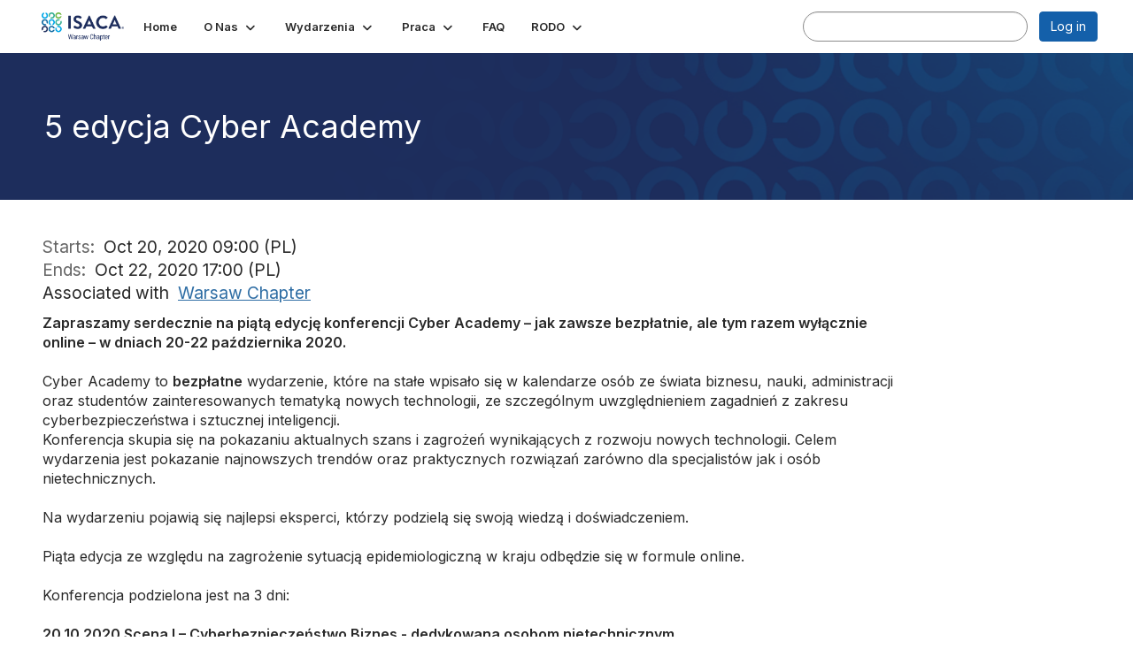

--- FILE ---
content_type: text/html; charset=utf-8
request_url: https://engage.isaca.org/warsawchapter/events/eventdescription?CalendarEventKey=97bdaf7c-6ccf-462e-87b7-1be18fdb8972&CommunityKey=a922db47-b4a4-49fc-a284-23a0594ddf94&Home=%2Fwarsawchapter%2Fevents%2Feventdescription
body_size: 40239
content:


<!DOCTYPE html>
<html lang="en">
<head id="Head1"><meta name="viewport" content="width=device-width, initial-scale=1.0" /><meta http-equiv="X-UA-Compatible" content="IE=edge" /><title>
	5 edycja Cyber Academy - Warsaw Chapter
</title><meta name='audience' content='ALL' /><meta name='rating' content='General' /><meta name='distribution' content='Global, Worldwide' /><meta name='copyright' content='Higher Logic, LLC' /><meta name='content-language' content='EN' /><meta name='referrer' content='strict-origin-when-cross-origin' /><link rel='SHORTCUT ICON' href='https://higherlogicdownload.s3.amazonaws.com/ISACA/9f1fceba-1541-451b-9f0d-463e690946a9/UploadedImages/ISACA_favicon-16x16__002_.png' type='image/png' /><link type='text/css' rel='stylesheet' href='https://fonts.googleapis.com/css2?family=Inter:wght@300;400;600;800'/><link type="text/css" rel="stylesheet" href="https://d3uf7shreuzboy.cloudfront.net/WebRoot/stable/Ribbit/Ribbit~main.bundle.47bbf7d39590ecc4cc03.hash.css"/><link href='https://d2x5ku95bkycr3.cloudfront.net/HigherLogic/Font-Awesome/7.1.0-pro/css/all.min.css' type='text/css' rel='stylesheet' /><link rel="stylesheet" href="https://cdnjs.cloudflare.com/ajax/libs/prism/1.24.1/themes/prism.min.css" integrity="sha512-tN7Ec6zAFaVSG3TpNAKtk4DOHNpSwKHxxrsiw4GHKESGPs5njn/0sMCUMl2svV4wo4BK/rCP7juYz+zx+l6oeQ==" crossorigin="anonymous" referrerpolicy="no-referrer" /><link href='https://d2x5ku95bkycr3.cloudfront.net/HigherLogic/bootstrap/3.4.1/css/bootstrap.min.css' rel='stylesheet' /><link type='text/css' rel='stylesheet' href='https://d3uf7shreuzboy.cloudfront.net/WebRoot/stable/Desktop/Bundles/Desktop_bundle.min.339fbc5a533c58b3fed8d31bf771f1b7fc5ebc6d.hash.css'/><link href='https://d2x5ku95bkycr3.cloudfront.net/HigherLogic/jquery/jquery-ui-1.13.3.min.css' type='text/css' rel='stylesheet' /><link href='https://d132x6oi8ychic.cloudfront.net/higherlogic/microsite/generatecss/678db6fd-58df-4603-b164-fd8c2db7a01b/a4aa0a21-bdcb-4a1f-9b71-018bcaef1d62/639041369552830000/34' type='text/css' rel='stylesheet' /><link type='text/css' rel='stylesheet' href='file://fonts.googleapis.com/css%3Ffamily=Roboto:100,100i,300,300i,400,400i,500,500i,700,700i,900,900i' /><link type='text/css' rel='stylesheet' href='file://fonts.googleapis.com/css%3Ffamily=Roboto+Condensed:300,300i,400,400i,700,700i' /><link type='text/css' rel='stylesheet' href='file://maxcdn.bootstrapcdn.com/font-awesome/4.7.0/css/font-awesome.min.css' /><script type='text/javascript' src='https://d2x5ku95bkycr3.cloudfront.net/HigherLogic/JavaScript/promise-fetch-polyfill.js'></script><script type='text/javascript' src='https://d2x5ku95bkycr3.cloudfront.net/HigherLogic/JavaScript/systemjs/3.1.6/system.min.js'></script><script type='systemjs-importmap' src='/HigherLogic/JavaScript/importmapping-cdn.json?639046664938361891'></script><script type='text/javascript' src='https://d2x5ku95bkycr3.cloudfront.net/HigherLogic/jquery/jquery-3.7.1.min.js'></script><script src='https://d2x5ku95bkycr3.cloudfront.net/HigherLogic/jquery/jquery-migrate-3.5.2.min.js'></script><script type='text/javascript' src='https://d2x5ku95bkycr3.cloudfront.net/HigherLogic/jquery/jquery-ui-1.13.3.min.js'></script>
                <script>
                    window.i18nConfig = {
                        initialLanguage: 'en',
                        i18nPaths: {"i18n/js-en.json":"https://d3uf7shreuzboy.cloudfront.net/WebRoot/stable/i18n/js-en.8e6ae1fa.json","i18n/js-es.json":"https://d3uf7shreuzboy.cloudfront.net/WebRoot/stable/i18n/js-es.5d1b99dc.json","i18n/js-fr.json":"https://d3uf7shreuzboy.cloudfront.net/WebRoot/stable/i18n/js-fr.82c96ebd.json","i18n/react-en.json":"https://d3uf7shreuzboy.cloudfront.net/WebRoot/stable/i18n/react-en.e08fef57.json","i18n/react-es.json":"https://d3uf7shreuzboy.cloudfront.net/WebRoot/stable/i18n/react-es.3cde489d.json","i18n/react-fr.json":"https://d3uf7shreuzboy.cloudfront.net/WebRoot/stable/i18n/react-fr.3042e06c.json"}
                    };
                </script><script src='https://d3uf7shreuzboy.cloudfront.net/WebRoot/stable/i18n/index.4feee858.js'></script><script src='https://d2x5ku95bkycr3.cloudfront.net/HigherLogic/bootstrap/3.4.1/js/bootstrap.min.js'></script><script src='https://d3uf7shreuzboy.cloudfront.net/WebRoot/stable/Ribbit/Ribbit~main.bundle.d123a1134e3a0801db9f.hash.js'></script><script type='text/javascript'>var higherlogic_crestApi_origin = 'https://api.connectedcommunity.org'</script><script type='text/javascript' src='/HigherLogic/CORS/easyXDM/easyXDM.Min.js'></script><script src="https://cdnjs.cloudflare.com/ajax/libs/prism/1.24.1/prism.min.js" integrity="sha512-axJX7DJduStuBB8ePC8ryGzacZPr3rdLaIDZitiEgWWk2gsXxEFlm4UW0iNzj2h3wp5mOylgHAzBzM4nRSvTZA==" crossorigin="anonymous" referrerpolicy="no-referrer"></script><script src="https://cdnjs.cloudflare.com/ajax/libs/prism/1.24.1/plugins/autoloader/prism-autoloader.min.js" integrity="sha512-xCfKr8zIONbip3Q1XG/u5x40hoJ0/DtP1bxyMEi0GWzUFoUffE+Dfw1Br8j55RRt9qG7bGKsh+4tSb1CvFHPSA==" crossorigin="anonymous" referrerpolicy="no-referrer"></script><script type='text/javascript' src='https://d3uf7shreuzboy.cloudfront.net/WebRoot/stable/Desktop/Bundles/Desktop_bundle.min.e5bfc8151331c30e036d8a88d12ea5363c3e2a03.hash.js'></script><meta property="og:title" content="5 edycja Cyber Academy" /><meta property="og:description" content=" Zapraszamy serdecznie na piątą edycję konferencji Cyber Academy – jak zawsze bezpłatnie, ale tym ra" /><meta property="og:url" content="https://engage.isaca.org/warsawchapter/events/eventdescription?CalendarEventKey=97bdaf7c-6ccf-462e-87b7-1be18fdb8972&amp;CommunityKey=a922db47-b4a4-49fc-a284-23a0594ddf94&amp;Home=%2fwarsawchapter%2fevents%2feventdescription" /><meta property="og:type" content="article" /><meta property="og:site_name" content="Warsaw Chapter" /><meta property="fb:app_id" content="856864657660833" /><script>window.CDN_PATH = 'https://d3uf7shreuzboy.cloudfront.net'</script><script>var filestackUrl = 'https://static.filestackapi.com/filestack-js/3.28.0/filestack.min.js'; var filestackUrlIE11 = 'https://d2x5ku95bkycr3.cloudfront.net/HigherLogic/JavaScript/filestack.ie11.min.js';</script></head>
<body class="bodyBackground ribbit emeventdescription interior  ">
	
	
    
    

	
	

	<div id="MembershipWebsiteAlertContainer" class="row">
	
		<span id="MembershipExpirationReminder_e80886cb931946289d51b5c490afa635"></span>

<script>
    (function () {
        var renderBBL = function () {
            window.renderReactDynamic(['WebsiteAlert', 'MembershipExpirationReminder_e80886cb931946289d51b5c490afa635', {
                alertClass: '',
                linkText: '',
                linkUrl: '',
                text: '',
                isInAuxMenu: 'True',
                showLink: false,
                visible: false
            }]);
        };

        if (window.renderReactDynamic) {
            renderBBL();
        } else {
            window.addEventListener('DOMContentLoaded', renderBBL);
        }
    })()
</script>

    
</div>

	<div id="MPOuterMost" class="container  full ">
		<form method="post" action="./eventdescription?CalendarEventKey=97bdaf7c-6ccf-462e-87b7-1be18fdb8972&amp;CommunityKey=a922db47-b4a4-49fc-a284-23a0594ddf94&amp;Home=%2fwarsawchapter%2fevents%2feventdescription" onsubmit="javascript:return WebForm_OnSubmit();" id="MasterPageForm" class="form">
<div class="aspNetHidden">
<input type="hidden" name="ScriptManager1_TSM" id="ScriptManager1_TSM" value="" />
<input type="hidden" name="StyleSheetManager1_TSSM" id="StyleSheetManager1_TSSM" value="" />
<input type="hidden" name="__EVENTTARGET" id="__EVENTTARGET" value="" />
<input type="hidden" name="__EVENTARGUMENT" id="__EVENTARGUMENT" value="" />
<input type="hidden" name="__VIEWSTATE" id="__VIEWSTATE" value="CfDJ8JEeYMBcyppAjyU+qyW/thSD3GbeL1DHhWbTNGVFZZC439Mv7gb27R5k/+1KOxh1U16rAt0HVBdsGlS5XUKwjaFXufycfTNz/j3QM08YnzI+40s9oEL7hIWkvolwnAh41orsR+yuaJg654v0t8nJY5LqDEejct4SE16e2plBEB/jJL5SLKDe4B/O/gqmBGcjOnybAlC38VvwkPkwrLyN9p86zTy6gLe5W9OMiRFrjMt3jAg1tH+Vxw07q3r7Rn3nmq7jxNU3x2YA5ZNjQ8pXM1eo8WOdt3to7F1Edr7v0ezX7ua991nM4uWjUMFfTkbkro6OJkRkRpoSFlEz0bJ+S9S/ZB5EkHVsco/tlGFbBeB//peWjRAS7H2Ec0QXyOyonm4zN/T778RP2IKbU1ZCUVWOHBjH1nJlD+D/okeELiZkOIZ1JvAvTjOrtBUvnM2fJAgqy5/xaqrT2PsUis77dd1mlsMIIFMz7V+vz/k3+ptxgLi2vH8a7Wfs3N+5ecnTkAmU6IQuNNoCkkYWIIdbGgnL2m+siUyaQrlTAmeKjTaB8BU6eiTroecBxv4G/tVlpVGr5LeWQCbOW6N2YU5CozwwSJM9SBjwGpYGJSXgjVXtGpMOIQfpxadzvGYcDtnu7MlkyAugSyk9EfR4tm5QLL7HkANI6bKj139xwqojTJwumkby+8qnjbAtf/Pwc2ZfvUahRb05rjSmgYLYAvdcNSvxaqpePh+8itc/vhw1crKlH+ulU8mHuOWc3HhLzdBRuDiDqFpid9jiaL7NdyUli4B/ydWitBH9if+U9RGIJtHYYSeNv1Wov3H92pmwJiCmpO1i3ApIuQlatXAeeMrhaBzwEL/zUJLY3M6lnKT/c72ozimL8lnUoWcgLam6hFeO7PrmfZruSdDr+R8AiLI75AqCtXHS2Gv75xBq8fk052gm6ov1PpU252jd7FbVZYy6VjcPxw757rsvh6YFxTFaCXoNM6HVbK0PZ1HIO/aUneE7YLjoXJGosH5dz6XhCS2YVXh7Rw96BQ4s2yNePmUBjDFoO1Ksy1bkleMNak16ce1ls7PIuV2zx43M0toOT9OZaryvAG7iLMmhptO/FzbbCcZ+4uvVyz614zB8Csbm9pumOTss8SkBOILuPljRtUckoXgrpC/Ieqi+H7urZuTKwfWIqiap23QaB1V1H5onnET/mWt1lWFc5sQyewdfezOWXpK2IOv2PBqLQWttA30PEoVTRmk2XbHyE2QzXbGbeuvafvf3WqtFPb9gYsyy9rrNr3AAmy3TtdBYuuK8EpBijQ1vMvw6ebkaKH2jztnmyGzO+G4W9/OSQ4qWoE2C0ETHSRGqs1PLGmU71j17d0z3CiZgKupwX9eZWbcU2k5li72g+LpOLfD8pobrn+XUlKQl4yJnxpnpoX9DGLAN/p2J/gDKTFKe8FZgNFn3Qs2gj9aJfDAJmHdqV6mRD0qVKQQ9KgliJz7XobVjs3jfapt/FHz3KqB8uyWrFyqhHs5ex7S3e53vILzkYOhmNr9AurkKPzwEulLOwh3QML1+qNsFrNyF+GoHiZwEqoXIG/4Z9BaIPncDdAXQ5uOIbxEit5cm4G03VM+/jPcIDv42XeCqtpA7Lhj9qma84Lwz5ECNKjarORM+hFQv088gJkXsbvgSx16L0mCpJVv+5CXbLXspuI7oCe2lh2FMH1yoMgVGfejaI9SdZb3yBHoY592vEp/BWhOo2Irq2k0AZ1JkS2Qxb9Y/n69imxApSuWMAlTS6v9/YICiTKD6xZqGaNikZ0Qr6j9l94f5nf4Pz7gLLYynfnj5d8olr5T0mNJZEYGS13J/elIuJ96gOD53bFtVcSBrNT8sgsiVkvvIRoy1o5fo6dZN5jxsETh0ZH4uALZesJLQzzMcm1RUp4d8peW1nGmMwfomd0UeEHM7zPDCNGwFDXph39IvxYbQY7CBGNGT9W8Dts1p0V4HaBiMihne773XR/TgTfX6kt0CMFymlcI+6j1uqDngbxCcMXtSdm3+jExu5ZsfuD4VEpenftryZUJMNoNtMJGAS8xPNfcP4H/H8b71AjmxixajNGNX1aUcnlRH8XwedGNNDfJzv6P62O2wyK++R/hF5EAW01LQ+l9OFJF/sxPIE9rqFkYQb9PuJyittt/JMpQvy1NxnKO5s2sgvPkn7KMUtovfOtPKHMPLJq7Rv39wa9DIpeuaSS3iqSg6eIvWLLGz8u8gGFdLi3kPnHD5KXV/ID/YXjPt4oRGM8Qt5hmG/PuIJywSUptMa92KPTH32EAdgGKRJn6+jel23rCKmLLu5h9pLydEfEp9cqNr7xLRhr0ZjU95JN/2V1sWGmA2RFUzeId5cz76/LIY3DA8wsalyoj0W1bpKbdbokfKd4nZzhWm6v/[base64]/0YqLkmh7iC8eYhTryLqWSZc30RXyq5A/+gZJG46/MwGdFdHFyAqr4Og9GkBwDhPBdeDQHa5RGG2MxROKe6YYRoLqi3MadrndDOtqODiT5PxUV6iE/SJPPrDoLn7rwFud8pAOUCKf0InTEi2exLi/9VABD06ffSMG/nTaNcnNcfxDZ+5fAgAT3Vk9/JCY7/GeVmYuYTlV19F5eJqebIAFP2QpytiTqAMXbku1Xce7f88/q30E4OigKPMK3TeINN5pVDVIDMaY1ehrJ9J5BvXi1NgEPOIVB/OyIBLs5aH/XWMS9UItZxBEoYEToBcNbctCwh9Og6HKv2TlmsaVkkXicbsSVrIAv87tLGOcCoYEt0q0GbnG+l6aZ/GGvZw9sWEETYcBAKCHxG82Jhc8SJUvBKQj/qi/Zhp1ZFM/gDPbQcTG/jWOKSTovvCnOWhN5NXZCPOqPet158yFVwwibcqK2kXxgmPLj30qCYEa40uWieq9C2gmU3Ioyu/mgjP3gnLnNqgziEFA/MkBzAXtDiy2odeBS9zEJdOwcuNcVaoz7V2gq1hOczmV9aaiOaALQLr775om/GqQfLx/qIsQfHM5ns26L29QC9kXLDqA8tXkmoZd89yrX6WqlVM5mA3aeBenAEvNqXyKocrRNweOAopXcV25psqr9EGe5ODyF2ooFgzVLoxkSV1057sfKMHpV8KqHknM7ZEZVhRrpzT/O+lXhfbphMp96VXkC79ZNLcgDAwkkoN9Qn+KU4up4KzSXWOpA1gHrT6c/XMrxvMR6g8cqdpl6lCklcxCQXa4dNBOJA4Y/XmDz4RjgS20sshGLKu/FuwzGfI1lUvxcaaF+okatvwzUJb8yhMc6GhETMHfxcN7cDigRCzcsWxVbMsrelCB20L83LRTe7BRVxlDt5159to1YXYmsqRqP9xhTeb3ZUqWDUMFXLW0IG74xXJx9TzRj6JDdKCRcfQlMqRdttr2wsoe6r4Xkf6+CSwYlhLk1LUKEFicTNjTVZ/[base64]/kiKm77IO3Ef/JCLjoQjqcBEgYJzTTwsB95CjYvoIkdKdBiSQWhSS+heAubmprs4D8liAXnHV08S+0SMcW9IQs+9ykuEjqDXtTc3zRMkwQx7vSKzMNR0Rl/ByGzTipukEQMSZCTtrgLX/4Ub9o4l56PUkASaG+oqK5eczCAR8LMQ+WbdL4+0HOAFKcxIamdrek0aFIgmYLdq4Fb3l8Xq1C3IaSZOKYjly7brz0n2toJA4M/LMceLTreEQmxeGbABmSFTtiCYr9pyW2vdWN/4MywpLjZVp4/LjBeuu7/rkzpZureDCZfx+omW4/HKefrIjlFWr79nyerip3rzRwfQf9SV/+5r9G6ZhkDM/HyXNRoSN13w1UdhdAIF/YFYsspORaLDPxCpfKzaED1a649Bpaq+FWKK3t4kYYDZdYb2418ukRV3nBmDiQrgHyjo1VWVFjWuu1luTct3LCosIy3CmxF/7qWr7PypVLBcVa5ZXXdY27VvLswRG7bj/vqEJF2nRdaIWgIkaUxrbiWU9sr1bIw7+VUQTn/o/r33yH6Rn9mOieYvNGpy2+1Qm95KbotCKmfWvpzKV+ulBVoAqBc83OtbWZTn3TtZfIyscMDTfmjgxu1paqv8e4P5S9/5Qt0xosxqCICXCY0cLwOku449QnJ6VQPX5jsKS9IWqjI7gzyMdfKRonWjHIsQHZtxb7/lw6F9Q3bH8n2YqhL2Hmf09glZH/3ZjhDD19Jzc2TB+DYXJaWr5FYavCKBPi5ixn8SeJbCbR85RwDvzPURadhSowzGGGrd/u/[base64]/gf9D7Dyfr9vqVFg+QSPFpTah/FIYdtlPS/8NEr7PIatHu/wTNPx4EgCKrHisGx6wPtFmgaw4SwknbsRhIguWMfiBsnuyGOl8CbQUsbB0VUx93IzHS9YmHEmloE2ZSHCXhffaElEAj1ICHvpxdKxJkj/btK4bVtA8X5qp+ZuJBKTA4ACmU/qrxND5pWXds4I2HSpl4EehNJ/I+fVW0B61r9E9x2XGN7TJx47MokdQAOoSTxwaBd/TrUx0n6uqZ9pxp0VL3VAh4K7A6bbpCaYHaSoMXqRtlGESy+W3P2B6ti/IpirIGxSYb5r2QJUv5epC3OQaytsxfGKgtNatheHWxBSK0lZl/tT58V14rUWuUKhW+mk+CwzR/bTBz4mRHf6+zT9Lskh2DIbzhcSZx6h5LK6UrCDwJlvBJNgqMcjBdNb9tv73R6N10aS+D2F+K6bujFH9EtFzeVzBEC06IyEUTf7fha4svc4d2s49/QyGaE6oOoVYzJH2GWyZKbucoN4pc3RYwa0iWPN/mBvNS3IbRH1altPQnBw737kAt67WfZzUd93epaeAfCz/[base64]/k76TVoZzpqUXO46THZa123vNTKToaBhbNVI8l+Rtkf7FYwoDM2X/zlJRJsaYXV/kC6ndNqlskfrv5+sqFvoXet2p5Q6yECL5mryi7WIzPfAB5YQ1kZbCk198fGdcnTlpQOLDO3G1rsytUq5tj3F7RB66bOQ1p+PnzNMBgE+s4mTDB9ZDtC8Y/jOnw56HPJdIw2QN9s7ItGMJCznvJ4sTJITzga4vyr3gbEGHhytD1mCNDF1CY/gHPmujMEAbPHaqOEy+oHZKhKbrA4w3KGoXBdX+PRjCgDcjT6bt/2Aba5BZPUm+KC2vL6L69t3qygA8GT23WpveKfM5u5ZUO6qmCqWIsHiq/n2Pga54IPm/fCP3fU06gy93KVpPp3Do8D5SkwHfVe5GpMUuaBZmDwHzJPp8BYB03ggVhj63IpP3vS0i1uRDGSdbCLnOznoEkrzIY5SIWnL7FWgp6YV9tueUp4dpdQPNOgk5IzTaoJhhTiBqN7u4jZCa4oAYVbWsGV/eLeglga3pLTJQ6TgNnHRRB+9V+tkz2UW5v3v11hoDz5u9nQGJfZiOfe2m+LttErwb4PHv7dqOHp2rodT53TDYOBlrqs/qvTj8qNKWSPziA1gAeF+6oR9lvVms7nzji7Y9/xVW3uwmOC5iif5QqB52Bg2IexaXQaYZIJCgctfbCIUU7ExflpqQhUD75Fub4ko862KP6JYzg54jicJy42W9v40clBFa0iBh0Qq1TM10QPBGgPdbTKh9gohfJsaB9g7/wh/[base64]/geK6tUW1TU41CvxSMlv5mrKqsEelqSAicbtB3TLUtbn2pPt4sq3d7lmFZ8g3f3haFfI1lcsDdtddgONjjclDZZisr3tH3qQV0mf9LtW8SAc6Ct/zhwj/bHva1V8KLvHl9E4zbxsRznYjBY5zUxwG65jVy8SzU6JOVQIABG4RHPS3CHDVnFtXQ36379sAM1odFeFoCkTzCQak8OLctUyUvyyLugyKaiLrjS3PNwnwXkSFd7NJtpGUJDLQZj56zzt5QY2IYYWN3SMlf9iGzHX/27PHAaybACryKv0OCyzDky5FeJJEuotnkueezELMHP36Zf4rgyEbzrynGOwv0Y6snm6QdczgZhdw/ZS3BDjnlcD+55Xsv+YoX2LlAAF/gu4aXgsSHKDXdVmxvbNhuf1bZGb6JojJ1ExqujQigjABWcLB/Z+gBiHJZaPpcbBJsuOuxzQ/LOPIjLap+hy916bPJ1ih4cWOH+nHgXhemzZhDl1HbjdHahcnqSBPrk1iulnSKdNQeJOfDh3QdCTHZO5q+Lv/HbMM7YM6E1OoVCN7m/ejVPLPORZhI0p6+D6EF3i8Gw39odCeF40H9bTcWjyO0P1knyoWypBp8Gmkf/hVs4TXkpIr9ha39Tc3BYkhADbDpoQ79Xn14lBDToIyeWoBBoCnHJQgpIi+NqOy2Bk/rQVvYNR+PVc6fq3NGS7rw0M51jOHhuRL1tAUPXFWB5/coGz/7fnboI4+vRa0mURBbSq7FC14uNjMsCA4ylmOfgrxczLvjwfqX50O71jJoHwT9ELOPSzHWo5u6CVau0wS84ygjX7WFz2HPbQwjpztlcY1GhRmnxRjMOGm1spvGOZsfv5W96j5bvebc7gG15K0ngLPuou1qKlFVXFFsVU/EG4NexfP5LyDk+0okSKEJW/[base64]/nsQEy2TYPx+QsmV9/CcJiqLqygRqGx4fO21EoT3QkzBLauajn+V/vlMerNl2DPrJ5qxyNkzlN0LgMeCu+5cu9D2Na6mv/K42mCTQXvMIQ7CQboHslymMt6CZGGHDUnRMBA0/JMPo3Qzu7SOF77aQCQ8Gd2HAfLZLwoN28OqqwM4SB1Gp38PgcnT9dtotkiYucvUdZ4BC8NxciGk4iZZQa0pkTwEtgAuRYFD8LJAogct9xcc0ao2beYtylEKhZbkJA5WSjxsqSwlV6QXFVwNmq37mgazqUQl4dSCcMf1yxDvxnOGOb/BSSq+CQKrTX6P+NOEi0XJz/QIkGnuyqQ2twy0WkZGBBytj0xjgB/lJ4UtYkRbuV8Bf3Bv2ciO+eY4WcAON2elNC9xDwQADfSvzXztgV1L37USMaTHjeZW4y/LTsqnmf8VBOSh8n5ADz6K6Sq1s24MyvZl34o0qGXa39EjwF6ik2u5/QY7Re3qt6ntT6soyetSp/xq9aZ7Z/hJOKBC14rdSrXxSYHmyj6rwu9WC8Vv7sMB4K0zIB/RX6Vwb0u2Hrlhlem8ob4nl3Gjq4aJYljhy5dCqwiuhNVwRKjHbZfo0azY4yPcp9QXSaJZHrmfxTKb25xK62dT2pu+DHvCybsZ8cEGzLi1bfkmKpf3ZQt7H+OfgQLx0JMI/CjrshBpU8J0FTAD8TE6f2VM/9ZlJPPLZV9vfZiIQkP9UE+mpSxEmG/FQheUKiLaEvNQdYXbZQ79eD/1oP381dSWeSXYZCNVqBft0ZbZ7VsCRZ/rSHv5wMMNaDgSLppJXyCFnEd34EbJFS0fJISZrdTbOI2WiUK/mMWJX5OD/w4ZIqzE4wL6dcY541IhFV4TvcJBn7nh+sqj/NFZ6zHzSLOO+vnl0/lsMxFMoCaedBbuJ6LpsfUjOOcdXLirfFJRwCsij7HpxsbnHkbBHDG8kFODrRdnGxZvSNkI/KSgh7LvWvgkJPUCqWemCB22GeogROwczT5W4oMyZNjn+/zRDnv2HB0uH3QUB/g0bFpJDFqVw9I4V8QdLDDqxF0JPaqibXqR+dRD/xnqGxIQiwCvpJUff4mhrvktusawMs62NL5Dh11OIoaG5roOGvbeIznmBoQB61CRL9BHhn71uxrRP4Mn8B3Jg9TMhnURmrZ+2vazxRwBNb1ZMZC6LlXHUmaCnDk/WiW8cJbH9vDxIrnYj5FVNK8+HOSUlrjAV/oE5mFfDnvZH9hDwLYU6zunUtHzOg/GxGVVruc6agAtP0ryOYagaj2igT4tydDkOU+/P8+1R1r1vqwhvm39reqcjcLNEumUjE3qlcxsKOFc8lr6nv4MGy+iowpcWwknrjzCjSB5349Z15/QZwxEB9Y3ZJkRp5J3Wr8LOQbDczVn9icYxhlPvus/GQOReaTjrtR9Cf4ufvx4XtdSOQbudZspVYrfz54oVCRUKAUsYQlxd7yhXnxs40BonllNOEnhjOVBcb4YctOzW6ie4HzHMYPqmiJgO0/XvaLmtR+4AMPO/cVsqYnO8FVy8L3XPt3nPDPrTON/Lzi7NzBUMlUaFbR4gm5Kt/M8UejMaTp447Od0k3gL5ToeKathUEPPISKfMuV+sEQ5uvfFsozr0mAT4jUnBlxMANAukjDyyzpxpc95OpqWzQD87bDL/kiRD4fDPv441mDutI3Rfy3zaXgoL/se9wMZ1q7MgU704nVcrXJKTahj/5ZgHsvqhuyViLqvGstlHdrmv5pkl/t2DjegbrPNCa28I+Z0M1yL004iGdaFq4o62GGlsHaGSfwcRoHb5XvpZrdn6nmMhMLkJXDB+gFdIyA0qXA83UVAF8Jr67AUykyxyOUwVPaY0aPRkJ1rSbYSiR1nC1UU4MG2Dra7cDlelGVHvGB5dapgks67pjbUdQNBhnzDKMa2G+Ose62OsOnOzc/HLlAYHJAMMaYeubZmAekTdna7c7qHjOjYjkzuFkqaBu1gqkrvc4sRbpR1y+b58U4nSdRE5aUHQwcL+K1a9HVaTX+AS+L2NQukjZHAsGHai2oIFp8JpBpOqbG8Ks2eAxbbrumYxtV1QA4YoOb7wQAspTlSxhd2T2qE1iGQAutk1yCz3LOJcYbWYqvbw/YFgdM8JCfq9CZTlNVBStino3tc1+zruc2cOduqKwVPDfHnX2EiresisIQlt1IIBYIOG0eu4uI4K7gD5cRItsh2BLAeQoBkNHScSuUGWtQ/[base64]/rK7vGTvFnUpC6roAN7FejQM0y3+zyAvt7B5U5ObcTP/jTLIfftgmg7DwY3tCkaA3sTmjQ79yZwQ0ASCAE2tK/5H80073edhsl8NslNIK0OfxOT3IdnCbC+KbfEqRUt7Pnh/rrwKeS4k8UMEPTvxfAw5YkWMBYC+UnRnFuSTRTWqClXIPcKHRLUt9fVNZUrBVbxO/9rFRvfkz4ucTJqsmhN8342zxAFSmhiii3q8Ei5pl9fjuKKudoBCvhZQeEgsvrX4a9kZ61nX1cqdf/9KfQJuWoWSSrcv8TlbNXbJJGl1NahZtI8NLCJDh/dPiOOPC6tFAkKW6pu2lxOEqmHtGeRmq3cxgNcQNlcKEy+BGXRIV+N7repZfOHXvUGoZgDOf4KC6wlLvY/cE9ESaWhVTXzY1mZCvxtqe7gsvn/kAxvnraieRSQDFb+dyMD2JuVnXkn69kT2kTEotMZzh95YakAkq4guS7fn9lXaC+jNSJIIHVsFGYHCo8v02Uj2KG6oM3f6NddXb6aBnIB5ef5aB3UDhx4WQv3PKmnS3L8JWXhx6YXC/iBAFiwd448ht75LVUPwODeDqZmY8EqUciJ24fTJPmIAmU/iOPnmJESBBjHb7lhUAr6ryK2CvFWUpBYft/8w8xsFxkYPbiFBdLwxEppVD7HbLXsZGw7rQZjhbSMAqgUrRdY4a4UmuP5W42rnwO4wU1LPvrtG1KTWFbyvefgC7s7FITeo6JOlAYjttadUKL2u1BvjnduYPMEvYNuH2+0BlCP35VRkoqTrb/vtWEXAukJ+UXjgdte0AIZetSFUP/LcrIIU9BOzcVJyE7fiRS5Icka6Yb7W/peICYhRTb6jvYppd4yjNOZYxD3l2wyh40Qy9VnEvD72KuyC0t6xNgsM1l9aFwmLcUlb+OcKzQaYqWUVgFXE2QtO8YU5785nFcfBsMguxhw8c+hwWEz/4mhZaKmQ9MEbbCb0dFYLAC1ye5rpk4nZnF4ZjM2xHC7CsyMu8aR5OeGk2F5y4/amUR4RE5cAbDQkTccpffr83igFncdN1prXyo0sdwWoh+Q75aa1/p8aOO31RIE8JPv7jczjZ9B/5OQvWIy8OT6zRejFu1YES1I6kG2Gwhvd8jWNNOujfG9P3qlUdyum+TEr9taY67ubHzbvod+LCwLf4QihcPxgCUksmBGiJSBY2FGEUR7OA3/0XgA9CjNf06zfvOZ9RfnGZzukH5Y7H7gyRGNpMJBW/c6LFNcOHrzCWWZZoEj6tnzI/3jQOvjiI+c7KbaOxOZxFpnDgWw+AeffSeNWIneL88okGIOwJJPVnQi9N+TdBS8DltKg4LgeoimLARMhXORD+LB//gw/6HkF5M3TvBwJHsfdY1uFv+VfB0lTaqhIb1DvvRXuDL4YShmpyOk9paswZuibq/yYezL1eaiQ0XyBbqaCf06ar0ywGbjSXm/6+S/TD4+9VvqIV+51MbUugYxERmM5ePd7oCH1e2jT7XsBEyu7CtR1ogCqx2KOs3dYvJwcqOKDxUPO8jrU71vao/st1NfwcVlvt3IhxndkGccIhQdFPeXtoO+vcb25TR3HJyFtd+QNSbLd4eBz00nbUeZxkCanQ5Y9tqlkcXsEwBfYHA1IF00rdEoCpiLOpgecE3I8TSnFKNcopBcO3UYBhBKG9Fufs/pV3WCMcgSNsn3uv7CUuho1gkrkNiD+9b1+sN7I1xDUa6gk3r64RVGSKXsYLTrIaNxevIZlxIzdlznpTTSm7zcv+R8TVzwutXrPnn59ED/GoBXgetDd3TVs7phQdjSEXMhZm6yjMDPkiEMnDXaiWoP/yYpmUqs7P2tK/EZKWQBPmcJhYEHgnTvi6MvCZ99V95WNI7fqoDKpBQ2fihLIZsRd3y8s5NKEEQbd7eMNU9Q68jyqd35odHTVz+0bFg1UKq06Oy0zgIZ7ZwD2QZooqa/6ONEw4hvGyS/5ftUad0nZvx1HJVRCVgxQOY6ZDhZRkSjdI+AXDME+j3RxK3KTc2s0yKB9jVbmhDxikQhqwElpPkVbfiBN/sPpXqZ4olIUrnKt3vmmg35xxrLAKzW1sVq0JqCHq4WHHnBGqos4ykXHvMqC+UptcERH7DPvuzpgutYQDpBfpnfCrgTZ3mGoYuH8kQOepyPmGxdInoMFxxaAnxWMnrbY/yMLoVtd6sYFnaaLPWv9AqHH3xyVyihHa8jhfJ1SfLuYDVdXQ/nmXqcJ0pN5tTfdalYTok6r9A1iWYeA/dYfP6JhZiYQlgg8JBWRrETE1dPuXtG1MNKa7WcehUbksc/ksZHBCOtRqm7bPgK0DPJQvrioh+j33mRIJEmkbQBrjtMoxSTJWcWkwMr7sZRvg9S2mqC4beLlyhfngEAKM3eNdwqY3yb8YAmIhNhCFVTEXxGEzw1sEcluCGc1phZlIqy4l3HX2rR+4Cz1wWM/PPKqBTv3/1x1zd7H6o7wpU3Ib+1UxknvSctw8tEuh1s9hfVIyicSb0SjOtIS5CRdxkecaaWirE/o1wgK8BGLSwZn+hzh03+ArJri2KrBb9LViL7Q9mqQ4w6R938WnAWTVRrfwzj6k9hJbKct0JmopGvFl6mAjJk4CXyVHrjhZZAGovxM9oM+caomv5qwP6Ycs1852wvD/Fnv7xw8U/GjdXHhXZSDO64+sd4CNmLhp7QDIWCCaIOiwT20JURNKwQIBzvsd7nTq5KHfKK3IOt0bqJGasenPZqGF8ax3TP47KOq9lR5EjRFslpG45suE6H9H7UyJOGkKyfl4a1gpqsKNgnTsEMiilMACGOHCgnkoT6KiPi1RSXd+ZlbrNlLJqajtu/d0uASbMwCLrlHX5aSfkt1PVpgwdRu2n4oi1/JDPQ9JiK3b8GcdZgT2oGwme8MSV0UmTqcoexWY5x/fMOBLeUF0wb/nCGHGecpzW6OWPgsmX++vShuHURVeUeH+Olvm7T7WZWLihSgQy7eDRlYP2H7SxzNdy1JN8EywkkwgKWxKT69alGWtT4K2FDSjoHmbPKb1wbWfhgtoax84ndLbpqLJNr57ld9gXuBKkyqlJd99ITEiQt5jqPf8KiuRb/2TITPr8l1k+e2HMbOUxENyZcxcFwbUM1/uMbtF0wlk3Uo27yLWZcgAGKQes3e5p3O3uSdu/H+I1A7I44QFSnJyjX8nC5qyxXCJj8gP2pLtoP5KRiMPuJahbe9c//aAwtYGv3bVDxX26ddELOY/x2qP4fRc+mSZObbEEy7w3TjFs0YxITeMu3So7sRhFAUQCNQBoxv2onwffKummMb03PZmqK7i16Xczf1+i3bWfYAOLbxw+rWl65uf98BLiCHZ6MzfjVuhW83St1U2szWb96hq5mrYGId3/kYSsuZpjhDReF9b7hQOXJehyEd28vqRrkpO8PZ1ldPRdN3eB9KxRERBD6kj5XHwU9vl/HcfBA1kp43nb5Qg9otCa2h/tfpwh5wkQ6mqI1PMkDT05dUvdSz7dXmMKtpXwtE6H4cIEJL7OC+ZPJRpC5NGqq5kKJHoCmvuYStYxMbHdwN6W+pSr2MV9afiSUhaW/6/aZd+nafW7hJdEcBkGPN1xLsZr1O+fkfv68BqIvHjzpt9WoTawDLen6/5UnvhLTqK983THv6slRKPSYJrRLhW3Gc8izEioR9mGAD1uhkPol5CjpywMasKR2zZwjTJBHlp0zO0uaCYmOLqwpyeYtxVuQBYAaCB9S6SdP87aPMpHYjsAgnPKX25rTsYnc5vtVCiQXPpvpeNfhR2OxODZuUtTjKDk36cbRc6leEGi3Mh0r6SwicOj/P3V9rv2HuXwEdlGT69q9bQJxiYjXhTgDir+TCTwj0XlV2HPWsLLy8cr7O8y3/C3k9Wj6UoKyrjVPKc4bAUPKBAZMQbeg0LEkdLBRQEKOieb7kJPzumBFMRpbO4TgSqqLuDWikyqRxhS2Xn9LRDwg0PmUSSHE69vNuMQb8R+8b2eis/XnHeSFAsIp2jQvW/rq619pAXgumiJfEpmH2SlrVjTdllg4u6ND7NvaSiW5Oxoe9vwWbbLEq/O1prxAxHU7kjogUV9J9iNXD6GOBm6UX/[base64]/IyQHV+uABsWznL+5yCr4WI3OuCvRVkrWKplQZ7YlwQXK4td6zyCstgSOQbT7fKHDaImO4L+ebf/fghCOGLzHndk/CqzH8RYbifPsRRutrKHu5N82Lbw9ni5LbspD9DmUJYiIC+gDLlma8a+WXMu9gNp69YdIyJ3b0/H0tJkyA5zT65KQzwEFfY1xdP7wBeZbcG71laznEWHh4drH2YBobOKWBZ5DrmoM8nTbFPmqhiC0haL1u+eHgFkNwAGTn/bZRqqz8BbgwkwsuioQaVRtXSypAfIVLWUMRwRfvds7RyKQsB/89/LgfVp2aEgankyIUl3kBXMEklf8OZthGxs9Far2YHkOAvDF2PbvyeyyqIuyWtAeD4D5wAXA2S3EhUKcqHXwddDeADTPluFYxn/+1rYnVAnwjxZ6U7ugum1PqYT1n/dTxpwi6UUjrtgX4816ZWjRisdhX1a/h0I1aCo+4WckFwz4BWteJUGMtLG9gtaRO//EVielmVKByiyKA3PgxBgH2D8t4lcDI+5U4w21+SUMMNz3ba9QO1zHo1eHpIYnYR5hp9fMM9XIiPBQrbLqqQdVXbuKJRoJfuhRNxrQjJpwlUBJk3DeKzl8hIhR3RoVKcZyNUjjnTIg1coTWD/aRP8C0fazDJKm7c26GqgAO4kDWBgJT71bmFS9dWVynPjnENweBhyAR0veNO3dwVMRWqRiKXdyDrJaAuEY4oZuZyr0azodXo/O4P08XVgcMFBURd197dNTbNyTYYd0zo07fzDbFUqDN+TQbsO2xEH2bWuQ/FgUdlbjTClaa1apydapalecN810wqq1/Q6RazXcFPN+sXBzdRiWUHGBzS1hE82pRrIsiXytidgGKjavXb4nPJjssrqrU6QhWqH+5oqYHRNv8He6kAL8K4kYRhXBKRUX/oNAwjZ73d5it/Zx1CdivlxRxqpAKEojNg4MAK1NGK2hHNNykqMyEe4J8D+b7HlqDS3XqRkZUthZzEc7gbJQVe2P1zJx3Ke67k+V2uA615D9jdJfEeUJli4atT10pAoAfczYT/6wPYZOl3Zswmg8twl+0IXPOd90+Tw+J2M0h0G7SbUj6HcCIiTk1Ul0WbxKO2oXCgwd495hjqne+aiJ8JiUagWjyHRGWSmvqa4eldFf5yxqLmK2vKvjKpB3UvOuviklZ4jDrQQFhpnC2/aLRNHcUU4m3r0ZILc4FWjwFeP6BLUZkRI+5m0HullI+N+1+NUbWj8mY3paV7yj3ybj/SdEn+Kdq/1ul0kdn64bYS7AzgpYBfK8M0I9ryuhnVn8bnkU/1IIRniBHRuGpd0tokiEkiqscDbUi92BtzrnYF1pvHRqx38kR7X+gDxMFigt2F4xj8XQh9gFXxPjxgjQ8Jdncw5/JblcB0+Rp0cuRyFxnSmkR/gsvb2/bR1CLNF4QorLYKYXInDL/7gOogNOP6fRqdRKVBr/cby2A8vY3dB3aCj5+muQ4B7bB3EmNZ4QKywWDimrz0wEdZsvXYLVM+qPqKEvV/6dHwD526jYKKK/xA7GhffnCgxpQN0OS6YrEa67ogRZz9b/H+XkK43/xxG4dZALDJVXgUXNSJHUmQXDfZSOwlZskhaakk+2Exk+zAORo8TD+ZQ0jZhvXuyGiU8XWTMBRtNnaSvTxMeE8trXkwtFXByES3VZ/aXa2fbD7PONm8vO3m4SPdFXpMSzEkhuM2FnjmB2v4sFxD0rOki3axCPYvr3aQy9XfUNwAneDpRjnYiKI3ED9JyKxbqSmhXD/sZv/psBfG9t8n0JF1rYDofDrTNxHaH59Uo7vHFBpH4Bg3Rc83Ly9wBs8VhwodM83YfRDNLG+VeXZ+yIkpbX1VcUc6X7cPX7GrvWLfh6WMLUwdWL436YRXMQ3zrnhY+jNNLQ56Ey5QPCgEnfk9N8vMRPHPozw9xrnPRNIh9eu/LRq/oRWdk7dR5FvdOQGCmL6DVXbcq2Wdviptd5C76oAW+eBuTkQIhYm+4/7XAgUwCWQBS8tmKgewifib5zxMKZmQ673h50Db8wu66ju+ZTXE9HofyaafOSiV/O+qspj/05/0CxXhmYq78IRtm049AeRZrsnv0En9FC2wY+xzje/mNiAwveUrFN3J2Te7Ww/IBQqpi5h/[base64]/1qphAm3cXw7HduwU+FTU1KfxBRUn6i3dM+PLk4GUwjGP503hhKdJLStofydCjMICUUj8AeVP24BhnHxplomFK6EfOIIPopB34FDqb1PQ6bdPxHcWkRxytQaVWi0LblmfUYVDiRJ94Y2r+qRMB8eW1jqg7p4Zj9jZkkEbW/mUhcHzsPHRIYVtLM+kbfR9XER87ydhkVy4bWqTXyIYaQ8dXiiZVMpTgSjZ2Pt+DUsPF1zRYMF7QPTDpmdIfYKzDnBrhxdHi0efe/dJ6Y6/ynGN/rwOrnHjFVvD5USVMnXCs8CMvH/AK3T5iTt4FNZf94udBquPz0CdAPJTpXTQlyc4hVOgxcD1USvlmDnpmcsUGxafl6vzr51sSIlNwlyj2oEc3ujIfLM3Z3HgSUiozHIaIHnFl6FwO8vYvYnf1kbUxCStCSv9AKIjSHmw9QlX0pfSDuRVId/sJvwmxxEsDeF9if7kiNeUfhC/medKRJCHVepnKptN14F/ZG/BPi65SRw4sG73uTUHpx6yOOyjg8j3sHnv+nwm+5ChpTfhAX3hUMnd/0HUpLzBuns04BDiEAGUy9KGU0K2pRXR8i2GihteJO/oOIpcCjJwuUm2U3Wqt0kQrL7KY7+A+AsWvFRR/xr5dk7PsqzJuWPsdbqYXP/Ce5rfl9bZxhuE7seaAoipLIFSEUumS3BcWv/p91ARMLzLCEN6LuqLFs1UiH0qdNAUsRyKbIHDMpSdmJ2DHoGfmgFyTXjlDyEekGSBcXF0SMCTP9KdqwRmY4bC93KKKlBf8mR2NlDfBPpn0hZCCqh7NI0/6IMeAFuN5sl/37iFnXDHmJQDW8xxW1O64ufvLbG7bawvWOWpGJzneUfncZWZEqIEe6lBKBOvpOOHrhvICos7xhaTqb0dM/G26lAtQU7JlzLtq14fKAhNPElU46q8ulo3NogZYj+LvA1HNUtSmuiX8+4Xcarv2EeQ+PpaygHbeumXNFJTdSvS40okgAQD4ssUYBqR6K3R7Akbh6YBSw+jOo11NcmDlI/ss3QrfyAmpjbfBEjT+cGfgUVB6dcVG0B8GQSW4MVo6B1NhOirbIeaqnPqzm+OZjJaKgZJXCmV1TjiUpOhdoS8nU2staiOXBbxRruk/RjlwnToxyroDl4BaIoWXO/PjemUJeu9wl4E9cB/FE7Y+L8Omo+wNxuYNr1kpmytskEtAbwsY/mj2nEyKrjk3fjzD7ug4U5TlYSsaIKFJgJ/1gRvXAN1lW0fVICN3WbcymZlb9tIamdwWrnjszcw24lQMMepCQpYgOk3MKhzdrvfbH5atLGlnE/mGzZuY+5YGbHszeNlAK/j+vYU24EedUab5SLcZeVw4j3lGgaO15fzvU9jprKhFqcsfkntFCSvv54uBl4suGMRTSf1E14jqDB9dvpjUle3vwH50GJ/5ka5Bnto9Gk2Or+44uOB+Xgy8DzsYpO3BHmDyc9eABU6IZUh1K3c3+AaNneg42Ie9Ci/JV5D8NfMTyqkOY31i8qY8KqWwI+xKWiT/m7DGz7mJAv1Z+DFKscd7fwFM1mSZ/usNxZDX7w+vBO8xrpfB7G+fuicRc++DSeuyf4F3gjEfDoG8k+9gkleG3stMiR2FrL5SHNEtuiPpegDiK9v1HObOCGQz5YOuMQ1T8qXg1DnSsdO3a71TLRKg9ogWOKB1ey86CJmrE/dM2ikrcrS9/XM9zOwPBWWhQubPXzOVo+SRyO5OdBFB2jWRgcpb63RP00RVzuulnTWlEVtSogNnP3+pBMcCgO1mqlrYRn4G7fGu+Sv9Jcggl8nhMK5ClHvUN2NTPblkwDmnJMljHYBCARMTyvzN/tXo35F+Ku4QK29ci5Xb7kHNQaPnJdm2WPwr1qNsEvjO9G2NVn8MZrwt/1tELUn5pTdXuzLUdxWCJndKq4pc3yiNJuYs3Q9RKeTnK6trmTpyEcEfY30Rp1RculqBSZiC3kGelCAJ6RZWwU8fs8Md30nF/vHeRfOzJS6jnhfHZFiP1BFG6BK8Ghle3SuDcNBG3K6HA7H5rHWjiC+ISq0wVXc/kYcFMfHgZnl61t5kURJYgNpH7f1p0I4FJl1z5/rvnJ+HfeowKc8vAVGaV92icctVjLK5aAyUc2k2XsyhiLr3q4qcEa/QNylqieI3dNNxcYlFWl0bByZczryicyHYkN53vG6iSiSYwUs8OhhwPStLPnw3EgM1GeneH1K8eUVFBywxoq07bOKUf06T7yPAs00FSArUcg2azFIFKm68+iz7YWnMp1HPbNGY+cFFNOjFGcZBFfxMZa4XaIpau13u7KpdUU+t9NUwUPnjrSnQvD5kI/O7eLVVuIcBkGhCYifvTdJK8vqmMROCb/yt4i6EfibgqpIfco51kDHHsp5kjGif4koHzyHvXFeg3zUAj7+cmgkaQrVSgZsROwbGPpJUOObea3/R77NaeLzWFNZlurCCI7EsQarizNJDsLOw35vORbHH9+5wR5mSbUiaRKDllEL0++P/9YO3pM8EQEsJ7WHi+zq9uNWdWReHzW38WJa1rwGPg/nHyBh+SsxZIq69I8o8hyqhu/ahIadxGlZTBYWdA+k/uEy86JWjtYGrA8QGFHlTvC/4diVahdPaXBjWqRCGGr07Ojd76CN+OhvJDJRClA90OGsfbq0x1Z4N0mb3GcUEKmFoRWIGk5iByzabEjiVPqIFfAo133OSxm7QV+pgjwMhDNNTHmjd8Y49h402LisVA4jrwjLuKf3lnKcWzFM/WsqXvsr3FgOJAmbvEC2uVstZ3GkzBWMq9XCynArdf29kte7aTAcKhzMnFj2+rJbqeKMVm/2U3LPJXaPxV2Y0y86qZ1ijFqwWKjXRgYMSXv4JxRUWFEQH7Lrn56P5ezuVLaCRM6ibBs9qv9/Nim+hPweWcVg8Dp0/EyIPotgIfvap9Vu5Wnvg9FsKwhO9Xt8pY0OmT6qn6AuUA9XPpGngIO0TTZxUzqnhaxqEpiOrvN59p0esIXP6giYmH87upqk0gvpG6D5SDYhiIBVka7MlHphjuN+k9WhpnvEDT74ocz/Q0zjIVOskfNxwIWwUj38JwP3Wo7yR5HTj6EVTDcwNvAYv84lRlBflDGQ7G9w0vuy5PqmTt8mNqW9Ov/iOLUxSLFyI2bEQ21FMPmxYxvJTMzDQrL7J5cGwXvOF5ymFq3rFso+QV/8QZgUhxYlMe/S1MjkVi17zQAVerN97BFaZajAiEMGR++iKRGHxWe5yrSc1jTZkQlkHzj21AQPFW3/l85n4mm17fLiU2tD5W1YlpRp9RGZX/5mvcizsdDPiMxrK4rQ2ENH+dgvxDUsWQL/wtlmORGGh9cOyaC5vJWvjNA4wNcuSYndZGrx7Xy+gKxWgSd1/YvmRbaBm8B3jXlAM+fdTRruaI9o2KsiewNNPHKF1sDoWRr8gioOfRO1w7BZRVF2yI0GINW4xxvJ2Pqf7TgKjQHFS1doEzgzofzJKmA+X3HzVjfI+pIyCTVGa5BDfdWSLXxr1vPO49wEuncmUk3dZyEdfPPPCCWdKznz/4Uw8cqIRjYyAkm1jWJzH+GOWQulM/Vhw1qKOaaSj8WPoD+yPElYxppGVCJA8Apyzj2Umhi9285WzTq05H/8xnQO+64vXMf38IbEBqOTamCvjd7ZuGS8icfupMIHjmpXo0uG/UPs5ZiDc0lYykz9qsDLATo5d2iVJJ3iSms3opTIkN7EVExHloTQBxilzbGlOsdl6dNjN8dpJjnqk7KaEUzLRaPIHHEc0Wv+iwNjj8b/j2ImGrHtJM3FAuRTExlpOKubRq8JoivOdOtLLzbkPC1HvqJj0RoVqM99nzk8pqgM2jaU8zuWY8qgv1BbCFrirNTMT+ue3FEQ/yig9cCf3JTGjxhsjZTfo8nHuVg/OBoOtIN4T8Me7EjoXjQGChTO1aoQWbkyh3XNxW11GI/fCQz6ekVrQhnpryJzml5y4048xFfcJHhH7CVk1ezppYA6KuHiSAobek/WkWquNYeR6eh+vuPeaMG4ylrcUmIT1UyDf4LdXPFz2gBQPYjJp6GrvYRqzu/DgHiYif0aRkzGrXN6gkDfa8Es5uB56UPAmc+7uOIXeFlp9K1fXVrv6/rdGtNCBH06LWi430fzS0I7JiidRRNvxN/g5CSXmt8kpUmGP9W9wUj9sc4ooR8v/A/otEjXbdnlWRLtpVZZ+kCfYHfK6cpe1LE/RKMzBXyUGtY183FC/Bk8VZyZRwP712ZXtjh9ptf+sBdbtx6fk/2RqA3Tovgt8DyZJ2SJm8tKjiovqVJKh5RPNvWkRibOK6IoIjlvTAH7d1di6xRpbycSM1RYDJoTQ9KLnnIFWGA1jVywUPl9FJs/1o7CT9Q86ZbhfqgHAIIJ3c6bYkekJKpXfoAzO2M7/f4D3MBHUMxssANTE2tBDjNaFwUh2JaCcsiJL9qFs+TKc8F5QnqSXPSGDGy+HlUuoSRW5DtgsYWiprD3eaaPukwmgn6+L37ObB9AGLnBpU2qrVSGUxG9LHfuBuXC0OI4Y4kVTq3ZOGbblCe4hwNmsSCs58Ap3sxtA8/O0KwzXFJfA9fKD4N7TLeKpD3IqM0fkJCFrLNJKp6GjabSRbRVIbLQpo5LnrHvOLqz4VkBxCJ2P5LqJU4fHe1GdeqnQ1J6K+BlCk/Oa+klEBk2VgvdXjQbxAOEeWpF3F5N2N9vGAOfCMI82mz6SZ2O4DvIfECKEFAtbVoNnY4gEWoJOPAeiMZWgJqJEuvt3pKo9ztQvu39vce1vBAPMFmc9/Q3q5T7WR2WYNZq2DSKw94MiG4YmQfV7R4gcyjv5fJ0fB/Ye93mbEPNUCh4DF4mgO/6UEJuXeoCCceUKXMh7I1PepRTPPn2lNyAp29U81k0bhPUqXjcV5NjV6KBEppx27R89aMz/MlFnaFhlybWQOWHGObh+yjDfeqopY6IcY1rUmGEh/bRSAOxIEfUMgxXSsuJbHCuDuXHjZF/aOdIwy05Uf2eXWKEtMNKoiMWBnUKob3eovenaDXTplrHkAb/A1Sh97sHNog/8q0S7st8ljSfW6hsToboVGSZjbxmxBahUM3uVc+V1tRzJ/eSZix6tVs7mi/rrkjn+/SwFqKKS5D5G7NEY712/fbKTVanDnVRtG7WpuuGWBtfEcVErv48ElMV9c/FI9UhzIiz7R9zyo93iokT1uHMun61JCi0RlRN72rXtsCXxTY2xiemfeU035cewnyx8MXfJ2im1gBYiZIh5/FTObL+lgo9hmy0ZknqXOqUsJI9q/5dvb5gncA8SCemhj0h8JmiH1fjMbZCHv7BbdGeAEDlq6pBHIXmb+/6AdwQMOVBelA1I4y6Wcxpoj5HTw0vMGu0sAgTZOVVz25h4YKFciJjW/LzRbp15fiGWrJ3iWuCqsdALeL4eLmTj/Xh7kvgW65qRksS8tI8zLCmQyxCT3DlhMRsTQhX04WWiDY92+FqzP+fDZo35gvyPp7zMGV5mhu9sdY0sbjU2TQndEXojn4HDYaXWZFpyp4zVVjmiQefwrahfuPV6nqc2Vh02p92dqEmGGcF0BTustMhKXwWXH3Z8KtufAaiWMXt1QkXb4vILz1/TDyNYsOLEUdICBOFiu2MSvHfRm/ql7tH9jjBhql+XxRvUIT5X42uAZIDouYTtbPgFkaOXMbquQB+H/I411VCkZNjlDQFHfwB4TEithmjUGzyIFr3cuEjdndvYBUWbPLCQM4qYDOuyH+k14/YV9Z1sUMCyhui7dn/3O0mVTqa8ECusNoQFrtsZ1GVk3rcRp0Z6S5Dpms6XRbzQA61AiAjMlG1U+8Cjz7fWW9qmVMg6O1e8huDrqqROJG8WYRreBuAPwYTHB9EXBF06PGYEHLktG1d21me0FXbS2PZJBkJjyJxeYRkG07e2siQItCIiyE1+HWcNvobGrKZC303zk+Id/dR78syroBlidcyxXkOJ6ZeT2hdK8Pb2VqkGafAXO6rmwQUTanQ6pkOSNKxzvLXr/OOy1jM0koaRDt/usvBkGnH6wdlfUJtB3Ijjtb/6//JjbXUlugOfwlcNZGtMqejJL4+G2TUdsEBq/pDI61OplVxENrZyxSVQOzcSbKeibZk+gg8dq253J/P5MT9MX47GCdyt6it8lJ1+ygrzyak5VyJpKw9Y2akuwm7ePr477jd8WfIKIQbc7N+wFjqEX9oiiUEDZAkMhGW1l0QJkpaqnLs1J3rhpjlSc3UkZdDeF8bV7K3kvIA+LlAOidyfDYxYMP9Ogc+8twzALahGdHdXORPt0gb66V87owqMDu/847sPbxb6tL/Yxu2GMeMYxKY8f4RfMtaqKiLPZKUnDwhB0ZFiP1Ou8jrm9V1eLpADUfOgG5pSXtLnurnmCrrtRtJSQoC1mgiLYtdKx8aKXB9bFm+xE6ZJDu/t30pk5QPiDjMGiWS1PRnGiRmcqUFgMQ8hL1/r9iA/Tb/50ekPcEEi3h3T1Jz6YJdjse9gQVg8kaZiLGtBJ2vu75TFR2Fu3b8A4B+24gKpAMfat1eFj0DsQwzGng4VVz21gcxC07DK2iQujoBnOgZevTz5A7L2HGpAFv5gCH6e6jwEVPF0LTsn67BfaPIQzRWSjfZG9wt0G9fUvB3fnz+r2gKVuU6tPovd6NntW30Av8lTfxuEK/[base64]/Gk8FiUlQ3EIlDUo+OBBkCFRzYv2A/cixjq/9jtZHvYF0FYoCM1iC98RLZivWSBBUgj8awj/7qsLzfNxOjsdpxTEoEfQscFv7h1y+gy3+6IT/uhsJbqpSqjKtfbNZQFVHONocpKwFT+xZ6qsXPJzRN3bCqjjzsCpFSCrRRuFq15lG+WJyGtmq3MKDmUwRO4gWSHfZdggC/+oaf6NPxYUT23cq9BU+IoALwOzU//adFh33jmsI4ivEoYe06fbtk020ORDzxRt+zSFfzwHhoiN46eKY7hPSeOqAdj387y3vJ5wWHi96K2kBk4eZvgg+YIjg0wpS64EwA5ixZ/X9gnpjBfZndRNUG04ftMRxwCfd82DYxY3jxVsWIs5Ako/x8ueahT5YAnebVPtEFamhwvB7FHtwTVWfxXI3e25St0sKa1JRULvTkWQRHv06LjcjKziHLVp+EJpOIx5MIHMN35ED7cr+NF3EWVNQ6u+eIX0ZF2FlLQeUA4t1P1dXrCNLupRJt6SXPV4GeWFJpinhi0yMrHP4gPZ3O/X1e+VwvZ/vW48HWnf1k8qx/rMd+UR/c2qsPH/DWaR+njc7f/9A3AsrAwJlI7xx5VNoqL6Iw4hl9WugegLE8HEFXd7euwcUhH2gtbkcpUgfuTP5kjn9uonC79UVKhHlAhY6cyMYnMcaQDnmOBaI4Q/gtX3EUlJJC2ot4/BGl/JPCCqE4BDMDerng47NrHtxnrcfw8qhAItPgK/uV9V5tuWcsOoUXxkH0M/YPmZY5BVKtXSFy6pO7lAKiN+nGXFfWpzCtaZkc75Ua/4dIjnN0bevo8cWEjaChV64E2Uw1EO3N7Mzhu1z77/XjEi58ibS9Gz1unt8NsEZcHY4ihfP0ZvNYvbj8CF+x75i8jeyhY1yUBKWFGGn2y3b5rnqnvpOCClVolgqeEdnKpRaD+7+LaF4HNp3+B8N+sbqIgy4HG+4sRt63Y5HtJ4H0/nMRLg0p+0MxwvjCpbqh+R6pabf8GPANLndS+6GEcdlyyaYrqadeXMKNGZCTeWQKoTKQxvMN9sxJn/NJR1E6OJF/nXM1pTtlGDwkn6hE1xZNOPHq6joT5bE+xF8UXcWPerldceGYqbIlKLlIcw4DZiVy4hYvZBmVXeRvPehaAaOY/EbOQbd552D0UXhMkJCMSPJ3w35NSkl9vBcfjv+RZYhCNe7VFu+lbdPOWAwPd5fjkf6R7JbWBwNDDZvj76SbteXFJCJBZAPHAgWjnlgFMIr/+V5YfsGMSfoe+IS4vz6DRThqvX+L8n+PCYbOdOKrccU0VNff22FlaTBH7l+qrGu1g4uMtvTXIpi1FWX/KLrLnurWEY1ZijfEuWNFOCnKDFcgKNGlCaZnrqW6aw5q61gZnFcbSdW2oIiAemAx0sL0NrK5UMrwTxJc000TPeuEH3F4/6knGArw2pXgYBeVvxA8vaS7t9YlnfpB0S5s77r613qDJgfsvmPRpDxiT3uUtQjbtNhk7X9GlRtujlfMtv/8dW+Vgtw20dAhXyvzfwTzaERyg8eYuIijuCRarh1+duD91/j/G6E32KHwvUISxSh1OsBT8WhGa8xhScXlTrKQ0zqLoyDtZCFbfcTxk23SGjTFCRywTzii1zfMOYpZO0g3PfWP8V5i9n/O9WKwukGR2q/G+tI2GyWtHhURF6XZp5z7DFEsLlMN5Pw/Shq1DqlK35j31CUh9W1QZysrAyGzsLz07suPPSp6uTa9ZCG6QAPI6f6ZrmUelrfVcMaouEk3/[base64]/J6rI69MsPaOiiWdf/XR9JNKe4HRUb6NxfaNzGYKF0ETsHaI464S0XieCZEBznc9XyyCgCJu4YP9oL/2cBIQnnQrbZt5vHuH9t9RacJhv+umyFsEvk/Rj+B9hJ9TbElI/zjwVG3HHTSBi+X5WPN6V2iXUnDqmiQwXs4z7i1+vyi28uzFT1aYL/a4gNH7FIUoRDX9/l5GymvyfzHer3x7swaI0LCWmpW29VIwo+UAHtuwUiths5R1aeaJn++18MyJ55Up2sqWcc0qQdto7JnlH4ws3xubpyjCTdjTIrjdW2IxMzOjkhzMl4qajOCNH7yUui7hzZm2juc3ryPe0/k4LYsKsv79ZZ6J2EJfwFGqR3IdYba37yS9Ly6rrlm6bTZCbyeglQeefWMdGpwCTJoo9eYfdlriAnZodpe/mzVvZCbsEVODoSeuo40GsWyfb7HY3MQhjAtbTGfN+o9KCXsxhGIVY6/yOMQ8yaaNu47ZznwVlEEsbV0JXBG3bQcIE+HIi1H7ft0uvGshhmFOVWmqneQ9NcrRl34yZMvByMjP0uVhOCBIKkHAHEoXpn6zjcyNBl7wYQI3+AdZ/CN0+U8+LUR4MQE9f5QlXvMhBO6PDbf1TNJfg0jVJ3FZT7p9b/kzJjYrU=" />
</div>

<script type="text/javascript">
//<![CDATA[
var theForm = document.forms['MasterPageForm'];
if (!theForm) {
    theForm = document.MasterPageForm;
}
function __doPostBack(eventTarget, eventArgument) {
    if (!theForm.onsubmit || (theForm.onsubmit() != false)) {
        theForm.__EVENTTARGET.value = eventTarget;
        theForm.__EVENTARGUMENT.value = eventArgument;
        theForm.submit();
    }
}
//]]>
</script>


<script src="https://ajax.aspnetcdn.com/ajax/4.6/1/WebForms.js" type="text/javascript"></script>
<script type="text/javascript">
//<![CDATA[
window.WebForm_PostBackOptions||document.write('<script type="text/javascript" src="/WebResource.axd?d=pynGkmcFUV13He1Qd6_TZBRAmfPljXpAmvH6ymD0FJ-nJODBdw3aywduuCX7fwOOLVcxmFBAWgoWnmkQ32NYnA2&amp;t=638628063619783110"><\/script>');//]]>
</script>



<script src="https://ajax.aspnetcdn.com/ajax/4.6/1/MicrosoftAjax.js" type="text/javascript"></script>
<script type="text/javascript">
//<![CDATA[
(window.Sys && Sys._Application && Sys.Observer)||document.write('<script type="text/javascript" src="/ScriptResource.axd?d=uHIkleVeDJf4xS50Krz-yCsiC65Q9xaBx2YBigaoRbtS1gBd8aKofUezDJgqx2VqzgEIfFDmhSy54GRTGOr5d3C_X6iEvBOWiq8p0Kduo8H1no1RIzbd6O77SxCTGA4F65wQWu2BefDxTdERyfxJO3mgL0rEVcT6Z4j6igYLOGs1&t=2a9d95e3"><\/script>');//]]>
</script>

<script src="https://ajax.aspnetcdn.com/ajax/4.6/1/MicrosoftAjaxWebForms.js" type="text/javascript"></script>
<script type="text/javascript">
//<![CDATA[
(window.Sys && Sys.WebForms)||document.write('<script type="text/javascript" src="/ScriptResource.axd?d=Jw6tUGWnA15YEa3ai3FadBgEcIRcWgbO1idjRJWibT8FwNVD3NMThqSbDspdgMrhDQgZQ3sB2i12UR1nVkli_R5C35LoDWWMo0i8vO7ZexxGupvmm7x0dUepeqsML7kNSTp8tsPXRqaYaXSejaLj19y6t6ggahTqV8VH05zoRl81&t=2a9d95e3"><\/script>');function WebForm_OnSubmit() {
null;
return true;
}
//]]>
</script>

<div class="aspNetHidden">

	<input type="hidden" name="__VIEWSTATEGENERATOR" id="__VIEWSTATEGENERATOR" value="738F2F5A" />
	<input type="hidden" name="__PREVIOUSPAGE" id="__PREVIOUSPAGE" value="wurZ7p-_Q1fKYHJcFq37Lx5jWHgLSWI2x7zcYNjJ4ieghNL-P9wOJV-nYoDW5psKRj1lxrB7yYM6cB36umBoFVmsStHDhQSmkAMTWMbqHc_DU6p7lo-DeYisKj4fVn3l0" />
	<input type="hidden" name="__EVENTVALIDATION" id="__EVENTVALIDATION" value="CfDJ8JEeYMBcyppAjyU+qyW/thQ8feYRFhRUlC4wWRI1Kq+AWiueEZQjYQblC1e6aoGEcYJs9OpBi1Pardq/NaXTEOJ6uSXDYvCrIrabZpBhzpYcXre/NtAvmMQXZR2w2QpLijwhqO2OA7vJoSaXUWA5B9B7NiZkrvXhdv0piYQlyXuuDOyCOFYigoUSN9M/jsY1V32AOb9XHXRGySH8UHoiPCuozPBgl7dS9lJ0iG6qszQ1QZpNdgJh+qVMYE0ZbrLEWw==" />
</div>
            <input name="__HL-RequestVerificationToken" type="hidden" value="CfDJ8JEeYMBcyppAjyU-qyW_thS-y3BI8ruKBxVNhHiqNxv2LRBrlKEFleXFmT69CMmlw3QhCgrzasRVhtXC7mA_wdMMQXOV3g7IA3LZI7C9l5DX1dh0e0XLjpOvMZRupQaRDN7MdrgOQSEnndeJLmsHkh01" />
			
			
			<div id="GlobalMain">
				<script type="text/javascript">
//<![CDATA[
Sys.WebForms.PageRequestManager._initialize('ctl00$ScriptManager1', 'MasterPageForm', [], [], [], 90, 'ctl00');
//]]>
</script>

				
			</div>


			<!--mp_base--><div id="GlobalMessageContainer">
                                                <div id="GlobalMessageContent" >
                                                    <img ID="GlobalMsg_Img" alt="Global Message Icon" src="" aria-hidden="true" />&nbsp;&nbsp;
                                                    <span id="GlobalMsg_Text"></span><br /><br />
                                                </div>
                                        </div>
			
			
			
			
			
			

			<div id="react-setup" style="height:0">
                
                <script>
                    var formTokenElement = document.getElementsByName('__HL-RequestVerificationToken')[0];
                    var formToken = formTokenElement? formTokenElement.value : '';
                    window.fetchOCApi = function(url, params) {
                        return fetch(url, {
                            method: 'POST',
                            body: JSON.stringify(params),
                            headers: {
                                RequestVerificationFormToken: formToken,
                                'Content-Type': 'application/json'
                            }
                        }).then(function(response) {
                            return response.json();
                        }).then(function(body) {
                            return body.data
                        });
                    }
                </script>
            
                
            <div id="__hl-activity-trace" 
                traceId="a91e080e0d059bacbe9ab5f00a45be37"
                spanId="d14376577db150b9"
                tenantCode="ISACA"
                micrositeKey="9f1fceba-1541-451b-9f0d-463e690946a9"
                navigationKey="46f16a17-d65d-4334-9922-37173a475d5a"
                navigationName="eventdescription"
                viewedByContactKey="00000000-0000-0000-0000-000000000000"
                pageOrigin="http://engage.isaca.org"
                pagePath="/warsawchapter/events/eventdescription"
                referrerUrl=""
                userHostAddress="3.129.211.8 "
                userAgent="Mozilla/5.0 (Macintosh; Intel Mac OS X 10_15_7) AppleWebKit/537.36 (KHTML, like Gecko) Chrome/131.0.0.0 Safari/537.36; ClaudeBot/1.0; +claudebot@anthropic.com)"
            ></div>
                <div id="page-react-root"></div>
                
                <script id="hlReactRootLegacyRemote" defer src="https://d3uf7shreuzboy.cloudfront.net/WebRoot/stable/ReactRootLegacy/ReactRootLegacy~hlReactRootLegacyRemote.bundle.209c74ed29da9734e811.hash.js"></script> 
                <script>window.reactroot_webpackPublicPath = 'https://d3uf7shreuzboy.cloudfront.net/WebRoot/stable/ReactRoot/'</script>
                <script defer src="https://d3uf7shreuzboy.cloudfront.net/WebRoot/stable/ReactRoot/ReactRoot~runtime~main.bundle.b8629565bda039dae665.hash.js"></script> 
                <script defer src="https://d3uf7shreuzboy.cloudfront.net/WebRoot/stable/ReactRoot/ReactRoot~vendor-_yarn_cache_call-bound-npm-1_0_4-359cfa32c7-ef2b96e126_zip_node_modules_call-bound_ind-cbc994.bundle.502873eb0f3c7507002d.hash.js"></script><script defer src="https://d3uf7shreuzboy.cloudfront.net/WebRoot/stable/ReactRoot/ReactRoot~vendor-_yarn_cache_has-symbols-npm-1_1_0-9aa7dc2ac1-959385c986_zip_node_modules_has-symbols_i-ae9624.bundle.dce85698609e89b84bdd.hash.js"></script><script defer src="https://d3uf7shreuzboy.cloudfront.net/WebRoot/stable/ReactRoot/ReactRoot~vendor-_yarn_cache_lodash-npm-4_17_21-6382451519-c08619c038_zip_node_modules_lodash_lodash_js.bundle.d87ed7d7be47aac46cc1.hash.js"></script><script defer src="https://d3uf7shreuzboy.cloudfront.net/WebRoot/stable/ReactRoot/ReactRoot~vendor-_yarn_cache_side-channel-npm-1_1_0-4993930974-7d53b9db29_zip_node_modules_side-channel-16c2cb.bundle.a70384c396b7899f63a3.hash.js"></script><script defer src="https://d3uf7shreuzboy.cloudfront.net/WebRoot/stable/ReactRoot/ReactRoot~vendor-_yarn_cache_superagent-npm-10_2_3-792c09e71d-377bf938e6_zip_node_modules_superagent_li-adddc3.bundle.7a4f5e7266f528f8b0e4.hash.js"></script><script defer src="https://d3uf7shreuzboy.cloudfront.net/WebRoot/stable/ReactRoot/ReactRoot~main.bundle.3484d7cb3f90d5a4ed28.hash.js"></script>  
                <script>
                    window.hl_tinyMceIncludePaths =  {
                        cssIncludes: 'https://d2x5ku95bkycr3.cloudfront.net/HigherLogic/Font-Awesome/7.1.0-pro/css/all.min.css|https://cdnjs.cloudflare.com/ajax/libs/prism/1.24.1/themes/prism.min.css|https://d2x5ku95bkycr3.cloudfront.net/HigherLogic/bootstrap/3.4.1/css/bootstrap.min.css|https://d3uf7shreuzboy.cloudfront.net/WebRoot/stable/Desktop/Bundles/Desktop_bundle.min.339fbc5a533c58b3fed8d31bf771f1b7fc5ebc6d.hash.css|https://d2x5ku95bkycr3.cloudfront.net/HigherLogic/jquery/jquery-ui-1.13.3.min.css|https://d132x6oi8ychic.cloudfront.net/higherlogic/microsite/generatecss/678db6fd-58df-4603-b164-fd8c2db7a01b/a4aa0a21-bdcb-4a1f-9b71-018bcaef1d62/639041369552830000/34|file://fonts.googleapis.com/css%3Ffamily=Roboto:100,100i,300,300i,400,400i,500,500i,700,700i,900,900i|file://fonts.googleapis.com/css%3Ffamily=Roboto+Condensed:300,300i,400,400i,700,700i|file://maxcdn.bootstrapcdn.com/font-awesome/4.7.0/css/font-awesome.min.css',
                        tinymcejs: 'https://d3uf7shreuzboy.cloudfront.net/WebRoot/stable/Desktop/JS/Common/hl_common_ui_tinymce.e4aa3325caf9c8939961e65c7174bc53338bb99d.hash.js',
                        hashmentionjs: 'https://d3uf7shreuzboy.cloudfront.net/WebRoot/stable/Desktop/JS/Common/hl_common_ui_tinymce_hashmention.94b265db0d98038d20e17308f50c5d23682bf370.hash.js',
                        mentionjs: 'https://d3uf7shreuzboy.cloudfront.net/WebRoot/stable/Desktop/JS/Common/hl_common_ui_tinymce_mention.fe4d7e4081d036a72856a147cff5bcc56509f870.hash.js',
                        hashtagjs: 'https://d3uf7shreuzboy.cloudfront.net/WebRoot/stable/Desktop/JS/Common/hl_common_ui_tinymce_hashtag.e187034d8b356ae2a8bb08cfa5f284b614fd0c07.hash.js'
                    };
                </script>
                <script>
                    window.addEventListener('DOMContentLoaded', function (){
                        window.renderReactRoot(
                            [], 
                            'page-react-root', 
                            {"tenant":{"name":"ISACA","logoPath":"https://higherlogicdownload.s3.amazonaws.com/ISACA/LogoImages/7c96387f-5e33-4398-ac54-80dd9d501250_ISACA_logo_Warsaw_RGB.png","contactSummary":"<address></address>"},"communityKey":"a922db47-b4a4-49fc-a284-23a0594ddf94","micrositeKey":"9f1fceba-1541-451b-9f0d-463e690946a9","canUserEditPage":false,"isUserAuthenticated":false,"isUserSuperAdmin":false,"isUserCommunityAdmin":false,"isUserSiteAdmin":false,"isUserCommunityModerator":false,"currentUserContactKey":"00000000-0000-0000-0000-000000000000","isTopicCommunity":false,"isSelfModerationCommunity":true,"useCommunityWebApi":false,"loginUrl":"/HigherLogic/Security/SAML/localSAMLLoginService.aspx?ReturnUrl=","hasTranslationsProduct":false,"colorPickerDefaults":{"primaryColor":"#1D2D5C","textOnPrimary":"#FFFFFF","secondaryColor":"#6CB33F","textOnSecondary":"#292929","linkColor":"#1460AA","linkHoverColor":"#19528A","footerBackgroundColor":"#323E48","footerTextColor":"#FFFFFF"}}
                        )
                    });
                </script>
                
                <svg aria-hidden="true" style="height: 0px;">
                    <defs>
                    <linearGradient id="skeleton-svg-gradient" x1="0" x2="1" y1="0" y2="1">
                        <stop offset="0%" stop-color="rgba(239, 239, 239, 0.25)">
                            <animate attributeName="stop-color" values="rgba(239, 239, 239, 0.25); rgba(68, 72, 85, 0.2); rgba(239, 239, 239, 0.25);" dur="3s" repeatCount="indefinite"></animate>
                        </stop>
                        <stop offset="100%" stop-color="rgba(68, 72, 85, 0.2)">
                            <animate attributeName="stop-color" values="rgba(68, 72, 85, 0.2); rgba(239, 239, 239, 0.25); rgba(68, 72, 85, 0.2);" dur="3s" repeatCount="indefinite"></animate>
                        </stop>
                    </linearGradient>
                    </defs>
                </svg>
            
            </div>

			<div id="MPOuterHeader" class="row siteFrame">
				<div class="col-md-12">
					
					<div id="NAV" class="row traditional-nav">
                        <div class="col-md-12">
							
								<div id="navskiplinkholder" class="skiplinkholder"><a id="navskiplink" href="#MPContentArea">Skip main navigation (Press Enter).</a></div>
								<div id="MPButtonBar">
									<nav class="navbar navbar-default">
										<div class="navbar-header">

											<div id="LogoNavPlaceholder">
												<div id="NavLogo_NavLogo" class="row" role="banner">
	<div class="col-md-12">
		<div id="NavLogo_DesktopLogoDiv" class="LogoImg inline">
			<a href='https://engage.isaca.org/warsawchapter/home' data-use-scroll="False">
				<img src='https://higherlogicdownload.s3.amazonaws.com/ISACA/LogoImages/7c96387f-5e33-4398-ac54-80dd9d501250_ISACA_logo_Warsaw_RGB.png' alt="Warsaw Chapter logo. This will take you to the homepage" style=' height:36px;' />
			</a>
		</div>
		<div id="NavLogo_PhoneLogoDiv" class="LogoImg inline">
			<a href='https://engage.isaca.org/warsawchapter/home'>
				<img src='https://higherlogicdownload.s3.amazonaws.com/ISACA/LogoImages/7c96387f-5e33-4398-ac54-80dd9d501250_ISACA_logo_Warsaw_RGB.png' alt="Warsaw Chapter logo. This will take you to the homepage"  style=''/>
			</a>
		</div>
	</div>
</div>

											</div><div id="RibbitWelcomeMobile" class="inline">
													<div class="Login">
		<a type="button" class="btn btn-primary" href="/HigherLogic/Security/SAML/localSAMLLoginService.aspx?ReturnUrl=https%3a%2f%2fengage.isaca.org%2fwarsawchapter%2fevents%2feventdescription%3fCalendarEventKey%3d97bdaf7c-6ccf-462e-87b7-1be18fdb8972%26CommunityKey%3da922db47-b4a4-49fc-a284-23a0594ddf94%26Home%3d%252Fwarsawchapter%252Fevents%252Feventdescription" qa-id="login-link">Log in</a>
	</div>

											</div>
											<button type="button" class="navbar-toggle" data-toggle="collapse" data-target=".navbar-ex1-collapse, .icon-bar-start">
												<span class="sr-only">Toggle navigation</span>
												<span class="icon-bar-start"></span>
												<span class="icon-bar"></span>
												<span class="icon-bar"></span>
												<span class="icon-bar"></span>
											</button>
										</div>
										<div class="collapse navbar-collapse navbar-ex1-collapse">
											<div class="row">
												<div class="col-md-12 ">
													<ul class="nav navbar-nav">
														<li ><a href='/warsawchapter/home'  ><span>Home</span></a></li><li class='dropdown'><a href='/warsawchapter/about' href='' role='button' class='dropdown-toggle' data-toggle='dropdown' aria-expanded='false' aria-label='Show O Nas submenu'><span>O Nas</span> <strong class='caret'></strong></a><ul class='dropdown-menu'><li class='dropdown-submenu'><a href='/warsawchapter/about/aboutchapter'  >ISACA Warszawa <strong class='caret'></strong></a><ul class='dropdown-submenu'><li ><a href='/warsawchapter/about/aboutchapter/committees'  >Chapter Committees</a></li><li ><a href='/warsawchapter/about/aboutchapter/contactus'  >Kontakt</a></li></ul></li><li class='dropdown-submenu'><a href='/warsawchapter/about/isacaglobal'  >ISACA Global <strong class='caret'></strong></a><ul class='dropdown-submenu'><li ><a href='/warsawchapter/about/isacaglobal/memberbenefits'  >ISACA Member Benefits</a></li><li ><a href='/warsawchapter/about/isacaglobal/isacafoundation'  target='_blank'>ISACA Foundation</a></li></ul></li></ul></li><li class='dropdown'><a href='/warsawchapter/events' href='' role='button' class='dropdown-toggle' data-toggle='dropdown' aria-expanded='false' aria-label='Show Wydarzenia submenu'><span>Wydarzenia</span> <strong class='caret'></strong></a><ul class='dropdown-menu'><li ><a href='/warsawchapter/events/calendar1'  >Kalendarz</a></li><li ><a href='/warsawchapter/events/pastevents2'  >Archiwalne</a></li><li ><a href='/warsawchapter/events/calendar'  >Chapter Events List</a></li><li ><a href='/warsawchapter/events/communityday'  target='_blank'>ISACA CommunITy Day</a></li><li ><a href='/warsawchapter/events/myregistrations'  >My Event Registrations</a></li></ul></li><li class='dropdown'><a href='/warsawchapter/job' href='' role='button' class='dropdown-toggle' data-toggle='dropdown' aria-expanded='false' aria-label='Show Praca submenu'><span>Praca</span> <strong class='caret'></strong></a><ul class='dropdown-menu'><li ><a href='/warsawchapter/job/jobscurrent'  >Aktualne oferty</a></li><li ><a href='/warsawchapter/job/jobsarchival'  >Archiwalne oferty</a></li></ul></li><li ><a href='/warsawchapter/chapterfaq'  ><span>FAQ</span></a></li><li class='dropdown'><a href='/warsawchapter/new-page2' href='' role='button' class='dropdown-toggle' data-toggle='dropdown' aria-expanded='false' aria-label='Show RODO submenu'><span>RODO</span> <strong class='caret'></strong></a><ul class='dropdown-menu'><li ><a href='/warsawchapter/new-page2/zadadyprzetwarzania'  >Zasady przetwarzania danych osobowych</a></li></ul></li>
													</ul>
													<div id="searchColumn">
														<div id="MPSearchBlock" role="search">
															
<script type="text/javascript">

	System.import('Common/SearchBox.js').then(function () {

       $('#SearchControl_SearchButton').click(function () {
            $('#SearchControl_hiddenSearchButton').click();
       });

		$('#SearchControl_SearchInputs')
			.hl_ui_common_searchBox({
				controlId: 'SearchControl_SearchInputs',
				inputId: 'SearchControl_SearchTerm',
				buttonId: 'SearchControl_hiddenSearchButton'
		});
	});

</script>

<button id="SearchToggleIcon" type="button" class="btn btn-default" style="display: none;" aria-label="searchToggle">
	<span class="glyphicon glyphicon-search" style="vertical-align: middle"/>
</button>

<div id="SearchControl_newSearchBox" class="">
	<div id="SearchControl_SearchInputs" class="SearchInputs">
	
		<div id="SearchControl_WholeSearch" onkeypress="javascript:return WebForm_FireDefaultButton(event, &#39;SearchControl_hiddenSearchButton&#39;)">
		
			<div class="input-group" style="vertical-align: middle">
				<input name="ctl00$SearchControl$SearchTerm" type="text" id="SearchControl_SearchTerm" class="form-control" autocomplete="off" qa-id="search-term" aria-label="Search Box" placeholder="" Title="search" style="font-weight: normal;" />
				<div id="SearchControl_SearchBoxToggle" class="input-group-btn">
					<button id="SearchControl_SearchButton" type="button" class="btn btn-default" aria-label="search">
						<span class="far fa-search" style="vertical-align: middle" />
						
					</button>
				</div>
				<input type="submit" name="ctl00$SearchControl$hiddenSearchButton" value="hidden search" id="SearchControl_hiddenSearchButton" aria-hidden="true" style="display: none;" />
			</div>
		
	</div>
	
</div>
</div>

														</div>
														
														<div id="RibbitWelcome" class="inline">
																<div class="Login">
		<a type="button" class="btn btn-primary" href="/HigherLogic/Security/SAML/localSAMLLoginService.aspx?ReturnUrl=https%3a%2f%2fengage.isaca.org%2fwarsawchapter%2fevents%2feventdescription%3fCalendarEventKey%3d97bdaf7c-6ccf-462e-87b7-1be18fdb8972%26CommunityKey%3da922db47-b4a4-49fc-a284-23a0594ddf94%26Home%3d%252Fwarsawchapter%252Fevents%252Feventdescription" qa-id="login-link">Log in</a>
	</div>

														</div>
														
														
													</div>
												</div>
											</div>
										</div>
									</nav>
								</div>
								<div class="MenuBarUnderline">
								</div>
							
						</div>
                    </div>

					<div id="62881d1ca8014d608a1edb34d86166cd" class="MobileFab">
						<script>
							function renderControl() {{
								window.renderReactDynamic(['MobileFab', '62881d1ca8014d608a1edb34d86166cd', {}]);
							}}
							if (window.renderReactDynamic) {{
									renderControl();
							}} else {{
								window.addEventListener('DOMContentLoaded', renderControl);
							}}
						</script>
					</div>
					
				</div>
			</div>
			<div id="MPOuter" class="row siteFrame ">
				
				
				<div id="ContentColumn" class="col-md-12">
					<!--content-->
					
					
					
					<div id="MPContentArea" class="MPContentArea" role="main">
	
						
						

						

<div id="InteriorPageTitle" style="display: flex;" aria-hidden="False">
	<div id="RibbitBanner_MPInnerPageBanner" style="color:#FFFFFF;display:flex;align-items:center;justify-content:center;height:166px;width:100%;background-size:cover;background-repeat:no-repeat;background-image:url(//higherlogicdownload.s3.amazonaws.com/ISACA/9f1fceba-1541-451b-9f0d-463e690946a9/UploadedImages/header_1920x168.png);">
				
					<div style="max-width: 1200px; width: 100%;">
						<h1 id="PageTitleH1" style="color:white; margin: 0px;">5 edycja Cyber Academy</h1>
					</div>
				</div>
	
</div>

<div class="modal fade" id="community-navigator-modal" tabindex="-1" role="dialog">
  <div class="modal-dialog modal-lg" role="document">
    <div class="modal-content">
      <div class="modal-header" style="border:none;">
        <button type="button" class="close" aria-label="Close" data-dismiss="modal" >
          <span aria-hidden="true">&times;</span>
        </button>
      </div>
      <div class="modal-body community-navigator">
      </div>
    </div>
  </div>
</div>


						
                        <input type="hidden" name="ctl00$DefaultMasterHdnCommunityKey" id="DefaultMasterHdnCommunityKey" value="a922db47-b4a4-49fc-a284-23a0594ddf94" />

						<div id="FlashMessageContainer">

</div>
						
                        
						
						
    <div id="MainCopy_ContentWrapper">       
        <div class="row row-wide clearfix "><div class="col-md-12 section1"><div class="ContentItemMVC"><div class="MVCContent">


</div></div><div class="ContentUserControl">

	</div><div class="ContentUserControl">
		

<div class="row event-dates">
    <div class="col-md-12">
        
        
        
        <span id="MainCopy_ctl05_EventStartsSpan" class="text-muted">
            Starts:&nbsp;
        </span>
        Oct 20, 2020 09:00 (PL)
        <br />
        <span id="MainCopy_ctl05_EventEndsSpan" class="text-muted">
            Ends:&nbsp;
        </span>
        Oct 22, 2020 17:00 (PL)
        
        <div id="MainCopy_ctl05_CommunityPanel">
			
            Associated with&nbsp;
            <a id="MainCopy_ctl05_EventCommunityLink1" href="https://engage.isaca.org/warsawchapter/home">Warsaw Chapter</a>
        
		</div>
        

    </div>
</div>

	</div><div class="ContentItemMVC"><div class="MVCContent">
</div></div><div class="ContentUserControl">
		

<div id="MainCopy_ctl08_DescriptionSection">
    
    <div class="row">
        <div class="col-md-10">
            <strong>Zapraszamy serdecznie na piątą edycję konferencji Cyber Academy – jak zawsze bezpłatnie, ale tym razem wyłącznie online – w dniach 20-22 października 2020.</strong><br><br>Cyber Academy to&nbsp;<strong>bezpłatne</strong>&nbsp;wydarzenie, które na stałe wpisało się w kalendarze osób ze świata biznesu, nauki, administracji oraz studentów zainteresowanych tematyką nowych technologii, ze szczególnym uwzględnieniem zagadnień z zakresu cyberbezpieczeństwa i sztucznej inteligencji.<br>Konferencja skupia się na pokazaniu aktualnych szans i zagrożeń wynikających z rozwoju nowych technologii. Celem wydarzenia jest pokazanie najnowszych trendów oraz praktycznych rozwiązań zarówno dla specjalistów jak i osób nietechnicznych.<br><br>Na wydarzeniu pojawią się najlepsi eksperci, którzy podzielą się swoją wiedzą i doświadczeniem.<br><br>Piąta edycja ze względu na zagrożenie sytuacją epidemiologiczną w kraju odbędzie się w formule online.<br><br>Konferencja podzielona jest na 3 dni:<br><br><strong>20.10.2020 Scena I – Cyberbezpieczeństwo Biznes - dedykowana osobom nietechnicznym.</strong><br><br>Pierwszego dnia podczas prelekcji uczestnicy dowiedzą się m.in. czym jest “Biały wywiad” (OSINT), jak zdobywać informacje na temat ludzi i firm z setek ogólnodostępnych baz danych, jak zabezpieczyć swoją pocztą elektroniczną oraz urządzenia mobilne. Poruszone zostaną również tematy dotyczące kosztów wdrożenia zabezpieczeń w firmie oraz biometrii behawioralnej.<br><br><strong>21.10.2020 Scena II - Cyberbezpieczeństwo Technologia - przygotowana przez ISACA Warszawa i ISACA Katowice. W całości poświęcona aspektom praktycznym, dedykowana specjalistom IT oraz osobom zainteresowanym podjęciem pracy w tej dziedzinie, w tym studentom i świeżym absolwentom.</strong><br><br>I tu nie zabraknie dyskusji, pokazów na żywo i ciekawych prezentacji.<br>Pandemia wymusiła w wielu firmach przejście na pracę zdalną, stąd w agendzie nie zabraknie tematów z tym związanych. Eksperci opowiedzą m.in. o czy zagrożeniach z tego wynikających - zarówno od strony technicznej, jak i od strony organizacyjnej oraz psychologicznej, teraz i w przyszłości, czyli przy pracy zdalnej na dłuższą metę. Uczestnicy będą mieli także okazję dowiedzieć się więcej na temat zdalnego uaktualniania komputerów oraz o tym, jak zarządzać tożsamością cyfrową.<br>Tematem przewodnim będzie praca zdalna. Poruszone zostaną aspekty miękkie, które dotyczą każdego użytkownika Internetu oraz twarde, takie jak zabezpieczenia i sprzęt. Ponadto mowa będzie o nowym podejściu do SOC czy sposobach wykrywania ransomware w sieci (w tym obejmującej komputery zdalne).<br>W sesji popołudniowej przewidujemy specjalny blok dla osób uczących się zdalnie – czy studentów, czy też osób chcących rozwijać swoją wiedzę (zwłaszcza w zakresie cyberbezpieczeństwa).<br><br><strong>22.10.2020 Trzeci dzień konferencji podzielony jest na dwa bloki tematyczne:<br><br>Scena III Cloud<br>Scena IV Sztuczna inteligencja</strong><br><br>Podczas ostatniego dnia konferencji w pierwszym bloku tematycznym uczestnicy wysłuchają prelekcji z zakresu Sztucznej Inteligencji - jej wpływu na dzisiejszą edukację, aspektach prawnych z nią związanych oraz o tym, jakie znaczenie ma ona w obecnych czasach.<br>Drugi blok tematyczny będzie w całości poświęcony chmurze - rozpocznie się przeglądem rynku chmury w kraju i na świecie. Zostaną pokazane przykłady polskich wdrożeń, a dodatkowo eksperci opowiedzą o tym, jak optymalizować koszty i zapewnić bezpieczeństwo przy korzystaniu z rozwiązań chmurowych.<br><br>Organizatorami konferencji jest Szkoła Główna Handlowa w Warszawie oraz Teamline sp. z o.o.<br><br>Wśród partnerów konferencji są m.in. ISACA Warszawa, ISACA Katowice i Ośrodek Przetwarzania Informacji PIB.<br><br>Wydarzenie zostało objęte honorowym patronatem Narodowego Centrum Badań i Rozwoju oraz Ministerstwa Nauki i Szkolnictwa Wyższego.<br><br>Więcej informacji oraz darmowa rejestracja:&nbsp;<a href="http://www.cyberacademy.com.pl/" target="_blank" rel="noopener">Cyberacademy:</a><br><br>[PastEvent]<br>[Patronat_ISACA_WARSAW]<br>[Patronat_ISACA_WARSAW_1]
        </div>
        <div class="col-md-2">
            
        </div>
    </div>
    <div class="row">
        <div class="col-md-12">
            <a id="MainCopy_ctl08_DetailUrl" title="More information" href="http://www.cyberacademy.com.pl/">More information</a>
        </div>
    </div>
</div>
<div id="MainCopy_ctl08_TagSection" class="row">
    <div class="col-md-12">
        

    </div>
</div>


    
	</div><div class="ContentUserControl">
		<h2>Location</h2>

<div class="row">
    <div class="col-md-12">
        
    </div>
</div>

<div id="ConferenceCallContainer" class="row">
    <div class="col-md-12">
        
        
        
        <div class="row">
            <div class="col-md-12">
                
            </div>
        </div>
    </div>
</div>

<div id="OnlineContainer" class="row">
    <div class="col-md-12">
        
        <strong>Online Instructions: </strong>
        
        <div class="row">
            <div class="col-md-12">
                <strong>Url: </strong>
                <a id="MainCopy_ctl10_hlOnlineURL" href="http://www.cyberacademy.com.pl/">http://www.cyberacademy.com.pl/</a>
                <br /><strong>Login: </strong>
            </div>
        </div>
    </div>
</div>
	</div><div class="ContentUserControl">
		<div id="MainCopy_ctl12_PriceDetail" class="row">
    
    <div class="col-md-12">
        
        
    
    </div>
</div>

	</div><div class="ContentUserControl img-responsive">

	</div><div class="ContentUserControl margin-top-large">
		

<div id="MainCopy_ctl16_AttendanceContainer" class="row">
    <div class="col-md-12">
        
<div class="event-attendance-container" id="event-attendance-container-97bdaf7c-6ccf-462e-87b7-1be18fdb8972">
    



</div>


    </div>
</div>
	</div><div class="ContentUserControl margin-bottom-medium">
		

<div id="MainCopy_ctl18_BasicDownload" class="row">
			

    <div class="col-md-12 event-calendar-button">
        <a id="MainCopy_ctl18_BasicDownloadLink" title="Download to Your Calendar" class="btn btn-default" href="javascript:WebForm_DoPostBackWithOptions(new WebForm_PostBackOptions(&quot;ctl00$MainCopy$ctl18$BasicDownloadLink&quot;, &quot;&quot;, false, &quot;&quot;, &quot;/HigherLogic/Microsites/DownloadICalendar.aspx?CalendarEventKey=97bdaf7c-6ccf-462e-87b7-1be18fdb8972&quot;, false, true))">Download to Your Calendar</a>
    </div>

		</div>



	</div><div class="ContentUserControl">

	</div><div class="ContentItemMVC"><div class="MVCContent">

<style>

    .related-results.block {
        display: flex;
        flex-wrap: wrap;
        flex-direction: row;
    }

        .related-results.block .related-result-row {
            flex: 1;
            border: 1px solid #cccccc;
            margin: 10px;
            min-width: 200px;
            max-width: 200px;
        }

            .related-results.block .related-result-row .meta-content-date.block {
                float: left;
                margin: 0px;
            }

            .related-results.block .related-result-row .hl-type.block {
                margin-top: 5px;
                margin-right: 0px;
                padding-left: 0px;
                margin-bottom: 10px;
                text-align: center;
                clear: both;
            }


    .related-results .related-result-row h4 {
        margin-bottom: 10px;
    }

    .related-results .related-result-row .meta-content-date {
        color: #666666;
        font-size: 12px;
        margin: 0px 20px 3px;
        display: block;
        float: right;
    }

    .related-results .related-result-row .meta-block {
        border-left: 1px solid #ebebeb;
        padding-left: 15px;
        margin-top: 20px;
        font-size: 12px;
    }

        .related-results .related-result-row .meta-block a {
            color: #666;
        }

    .related-results .related-result-row .meta-content {
        margin: 3px 0;
    }

    .related-results .related-result-row .img-circle {
        border-radius: 50%;
        width: 20px;
    }

    .related-results .related-result-row .owner-image {
        width: 20px;
        float: left;
    }

    .related-results .related-result-row .owner-name {
        color: #666666;
        font-size: 12px;
        display: block;
        float: left;
        margin: 2px 5px;
    }

    .related-results .related-result-row .content-type {
        padding-bottom: 5px;
        padding-top: 5px;
        color: #006621;
        font-size: 12px;
        font-weight: bold;
    }

    .related-results .related-result-row .content-tags {
        margin-bottom: 5px;
        margin-top: 10px;
    }

        .related-results .related-result-row .content-tags a {
            margin-bottom: 10px;
        }

        .related-results .related-result-row .content-tags a {
            display: inline-block;
        }

    .related-results .related-result-row .match-block {
        color: #808080;
    }

    .related-results .related-result-row .result-indent {
        padding-left: 15px;
    }

    .related-results .related-result-row p.result-indent-event {
        padding-left: 15px;
        margin-top: 0;
        margin-bottom: 0;
        color: #333333;
    }

    .related-results .related-result-row .label-search-tag {
        background-color: #fff;
        border: 1px solid #ccc;
        text-decoration: none;
        margin-bottom: 4px;
        color: #333;
        font-weight: normal;
    }

        .related-results .related-result-row .label-search-tag:hover {
            background-color: #ebebeb;
            border: 1px solid #ccc;
            margin-bottom: 4px;
            color: #333;
            font-weight: normal;
            text-decoration: none;
        }

    .related-results .related-results.search-divider hr {
        ​​​​​​width: 100%;
        margin-top: 5px;
        margin-bottom: 10px;
        border: 1px solid #eeeeee;
    }

    .related-results .row.search-divider {
        margin-left: 0;
        margin-right: 0;
    }

    .related-results .related-result-row .hl-type .label, .hl-type-alt-2.label {
        background-color: #f2f2f2;
        border: 1px solid #ebebeb;
        color: #888;
        font-family: Verdana,Geneva,sans-serif;
        font-size: 10px;
        font-weight: normal;
        margin-bottom: 20px;
    }

    .related-results .related-result-row .hl-type {
        padding-bottom: 0px;
        padding-left: 8px;
        margin-top: -6px;
        margin-right: 20px;
    }

    .related-results .related-result-row .hl-type-alt .label, .hl-type-alt-2 {
        background-color: #f2f2f2;
        border: 1px solid #ebebeb;
        color: #888;
        font-family: Verdana,Geneva,sans-serif;
        font-size: 10px;
        font-weight: normal;
        margin-bottom: 20px;
    }

    .related-results .related-result-row a {
        text-decoration: none;
    }

        .related-results .related-result-row a:hover {
            text-decoration: underline;
        }

        .related-results .related-result-row a.focus-search {
            font-weight: normal;
            text-decoration: underline;
        }

            .related-results .related-result-row a.focus-search:hover {
                font-weight: normal;
                text-decoration: none;
            }

    .related-results .related-result-row .focus-search {
        color: #666;
    }
    /*==========  Non-Mobile First Method  ==========*/

    /* Large Devices, Wide Screens */
    @media only screen and (max-width : 1200px) {
    }

    /* Medium Devices, Desktops */
    @media only screen and (max-width : 992px) {
    }

    /* Small Devices, Tablets */
    @media only screen and (max-width : 768px) {
        .related-results .related-result-row {
            padding-left: 15px;
            padding-right: 15px;
        }

            .related-results .related-result-row .meta-block {
                border-left: none;
                padding-left: 0;
                margin-top: 5px;
            }

            .related-results .related-result-row .meta-content {
                display: inline-block;
                padding-right: 10px;
            }
    }

    /* Extra Small Devices, Phones */
    @media only screen and (max-width : 480px) {
        .related-results .related-result-row {
            padding-left: 15px;
            padding-right: 15px;
        }

            .related-results .related-result-row .meta-block {
                border-left: none;
                padding-left: 0;
                margin-top: 5px;
            }

            .related-results .related-result-row .meta-content {
                display: inline-block;
                padding-right: 10px;
            }

        .related-results .pull-right.hl-type {
            float: none !important;
            margin-top: 0;
            padding-bottom: 15px;
            padding-left: 0;
            text-align: left;
        }
    }

    /* Custom, iPhone Retina */
    @media only screen and (max-width : 320px) {
    }
</style>
    <div class="related-results-container">
         
    <h2 class="TitleText">Related Content</h2>

        <div class="related-results  block" qa-resolved-item-key="97bdaf7c-6ccf-462e-87b7-1be18fdb8972" qa-resolved-communities="a922db47-b4a4-49fc-a284-23a0594ddf94">           
                <div id="MoreLikeThis-1" class="row related-result-row">
                    <div class="col-md-12">
                        <div class="row vertical-align">
                            <div class="col-md-12 col-sm-12">
                                <h4>
                                    <a href="https://engage.isaca.org:443/warsawchapter/events/eventdescription?CalendarEventKey=f592213f-ca51-462c-b62a-052df1a35359&amp;CommunityKey=a922db47-b4a4-49fc-a284-23a0594ddf94&amp;hlmlt=ED" title="Spotkanie Edukacyjne ISACA Warszawa">
                                        Spotkanie Edukacyjne ISACA Warszawa
                                    </a>
                                </h4>

                                                                    <div class="meta-content-date  block">
                                        Added 22 Jan, 2020
                                    </div>
                                                                    <div class="hl-type  block">
                                        <span class="label label-default text-muted">
                                            Event
                                        </span>
                                    </div>
                            </div>
                        </div>
                    </div>
                </div>
                <div id="MoreLikeThis-2" class="row related-result-row">
                    <div class="col-md-12">
                        <div class="row vertical-align">
                            <div class="col-md-12 col-sm-12">
                                <h4>
                                    <a href="https://engage.isaca.org:443/warsawchapter/events/eventdescription?CalendarEventKey=c7a8fc77-2370-4d93-828a-6c206f15c62d&amp;CommunityKey=a922db47-b4a4-49fc-a284-23a0594ddf94&amp;hlmlt=ED" title="Jak odszyfrować „obfuscated JAVA script”">
                                        Jak odszyfrować „obfuscated JAVA script”
                                    </a>
                                </h4>

                                                                    <div class="meta-content-date  block">
                                        Added 02 Nov, 2021
                                    </div>
                                                                    <div class="hl-type  block">
                                        <span class="label label-default text-muted">
                                            Event
                                        </span>
                                    </div>
                            </div>
                        </div>
                    </div>
                </div>
                <div id="MoreLikeThis-3" class="row related-result-row">
                    <div class="col-md-12">
                        <div class="row vertical-align">
                            <div class="col-md-12 col-sm-12">
                                <h4>
                                    <a href="https://engage.isaca.org:443/warsawchapter/events/eventdescription?CalendarEventKey=c56cc480-149c-46a2-8393-018714e7f4c1&amp;CommunityKey=a922db47-b4a4-49fc-a284-23a0594ddf94&amp;hlmlt=ED" title="Spotkanie edukacyjne: Inteligencja sztuczna – ryzyka namacalne. Jak im przeciwdziałać">
                                        Spotkanie edukacyjne: Inteligencja sztuczna – ryzyka namacalne. Jak im przeciwdziałać
                                    </a>
                                </h4>

                                                                    <div class="meta-content-date  block">
                                        Added 24 Mar, 2023
                                    </div>
                                                                    <div class="hl-type  block">
                                        <span class="label label-default text-muted">
                                            Event
                                        </span>
                                    </div>
                            </div>
                        </div>
                    </div>
                </div>
                <div id="MoreLikeThis-4" class="row related-result-row">
                    <div class="col-md-12">
                        <div class="row vertical-align">
                            <div class="col-md-12 col-sm-12">
                                <h4>
                                    <a href="https://engage.isaca.org:443/warsawchapter/events/eventdescription?CalendarEventKey=ef80dc56-167a-4f9f-8ab9-c5e59e957f87&amp;CommunityKey=a922db47-b4a4-49fc-a284-23a0594ddf94&amp;hlmlt=ED" title="Spotkanie Edukacyjne ISACA Warszawa">
                                        Spotkanie Edukacyjne ISACA Warszawa
                                    </a>
                                </h4>

                                                                    <div class="meta-content-date  block">
                                        Added 22 Jan, 2020
                                    </div>
                                                                    <div class="hl-type  block">
                                        <span class="label label-default text-muted">
                                            Event
                                        </span>
                                    </div>
                            </div>
                        </div>
                    </div>
                </div>
                <div id="MoreLikeThis-5" class="row related-result-row">
                    <div class="col-md-12">
                        <div class="row vertical-align">
                            <div class="col-md-12 col-sm-12">
                                <h4>
                                    <a href="https://engage.isaca.org:443/warsawchapter/events/eventdescription?CalendarEventKey=cf64d7db-9af0-47c2-b180-018d60a35be9&amp;CommunityKey=a922db47-b4a4-49fc-a284-23a0594ddf94&amp;hlmlt=ED" title="Spotkanie edukacyjne #1 2024">
                                        Spotkanie edukacyjne #1 2024
                                    </a>
                                </h4>

                                                                    <div class="meta-content-date  block">
                                        Added 31 Jan, 2024
                                    </div>
                                                                    <div class="hl-type  block">
                                        <span class="label label-default text-muted">
                                            Event
                                        </span>
                                    </div>
                            </div>
                        </div>
                    </div>
                </div>
        </div>
    </div>
</div></div><div class="ContentItemMVC"><div class="MVCContent">
</div></div></div></div>
        <div id="MainCopy_extraPanel">
		
        
	</div>
        
    </div>

						
						

						
					
</div>
					
					
					<!--end content-->
				</div>

			</div>

			<div id="MPOuterFooter" class="row siteFrame">
				<div id="FOOTER" class="col-md-12">
					
					
					<div id="MPFooter" class="row">
						<div class="Footer col-md-12">
							<div id="FooterContent">
	
							<div class="ContentItemHtml footer-logo">

<div class="HtmlContent"><p><br><img src="https://higherlogicdownload.s3.amazonaws.com/ISACA/9f1fceba-1541-451b-9f0d-463e690946a9/UploadedImages/ISACA_logo_Warsaw_rev_RGB.png" alt="" data-mce-hlimagekey="ee57271b-db3f-d461-5066-67a5f92b5270" data-mce-hlselector="#HLExpressContentEdit_9782ce21-ed1e-4aa3-af8b-c7d2622677e8-tinyMceHtml" width="199" height="70" class="img-responsive"><br><br><span style="color: rgb(35, 111, 161);"><a href="https://www.facebook.com/ISACAGlobal/" target="_blank" rel="noopener"><i class="fab fa-facebook-f"></i></a> <a href="https://twitter.com/ISACANews" target="_blank" rel="noopener"><i class="fab fa-x-twitter"></i></a> <a href="https://www.linkedin.com/company/isaca-warsaw-chapter" target="_blank" rel="noopener"><i class="fab fa-linkedin-in"></i></a> <a href="https://www.youtube.com/@isacawarszawa/featured" _blank"="" rel="noopener"><i class="fab fa-youtube"></i></a> <strong><a href="https://instagram.com/explore/tags/isaca/" target="_blank" rel="noopener"><i class="fab fa-instagram"></i></a></strong></span></p></div><div class="HtmlFooter"></div></div><div class="ContentItemHtml">

<h2>Contact Us</h2><div class="HtmlContent"><p><span>Ul. Hoża 86 lok.410</span><br><span>00-682 Warszawa, Poland</span></p>
<p><a href="https://engage.isaca.org/warsawchapter/about/aboutchapter/contactus" target="_blank" rel="noopener">Contact Chapter</a></p>
<p></p></div><div class="HtmlFooter"></div></div><div class="ContentItemHtml">

<h2>Membership</h2><div class="HtmlContent"><p><a href="https://www.isaca.org/membership/join-now" target="_blank" rel="noopener">Join</a><br><a href="https://www.isaca.org/membership/membership-benefits" target="_blank" rel="noopener">Benefits</a><br><a href="https://www.isaca.org/credentialing" target="_blank" rel="noopener">Credentials</a></p>
<p><a href="https://support.isaca.org" target="_blank" rel="noopener">Contact ISACA Global Support </a></p></div><div class="HtmlFooter"></div></div><div class="ContentItemHtml">

<h2>Privacy & Terms</h2><div class="HtmlContent"><p><a href="https://www.isaca.org/why-isaca/about-us" target="_blank" rel="noopener">About ISACA</a><br><a href="https://engage.isaca.org/termsandconditions" target="_blank" rel="noopener">Community Code of Conduct</a><br><a href="https://www.isaca.org/why-isaca/leadership-and-governance/isaca-policies" target="_blank" rel="noopener">ISACA Policies </a><br><a href="https://www.isaca.org/terms-of-use" target="_blank" rel="noopener">ISACA Terms of Use</a><br><a href="https://www.isaca.org/privacy-notice" target="_blank" rel="noopener">ISACA Global Privacy Notice</a></p>
<p><a href="https://engage.isaca.org/warsawchapter/home/footer/chapterprivacypolicy" target="_blank" rel="noopener">Chapter Privacy Policy</a></p></div><div class="HtmlFooter"></div></div>
</div>
							<div id="MPBottomMenu" class="MPBottomMenu" align="center">
								
								
							</div>
						</div>
					</div>
					<div class="row">
						<div id="MPCopyright" class="col-md-12">
							Copyright 2025. All rights reserved.
						</div>
					</div>
					
					
					
					<div class="row">
						<div class="col-md-12"></div>
					</div>
					

				</div>
			</div>

			<div id="MPFooterLink" class="row siteFrame">
				<div class="col-md-12">
					<div id="MPFooterLinkContent">
						<a href="http://www.higherlogic.com" target="_blank">Powered by Higher Logic</a>
					</div>
				</div>
			</div>
			<!--mp_base--><div id="GlobalPopupContainer">
                                                <div id="GlobalPopupContent" >
                                                    <img ID="imgGlobalProcessing" alt="Global message icon" src="https://d2x5ku95bkycr3.cloudfront.net/img/loading.gif" />
                                                </div>
                                             </div>
			<div id="modalTags" role="dialog" class="modal"><div class="modal-dialog "><div class="modal-content"><div class="modal-header"><button class="close" data-dismiss="modal" aria-hidden="true">&#215;</button><h4 class="modal-title">Community Tags</h4></div><div class="modal-body">
					<span id="modalTags_lblTags" class="text-muted tag-modal-label" role="heading"></span>
					

    <div class="hltags bootstrap-4">
        <div id="ItemTagEdit_a1adb2fc76b146e59d5f148d71afd4db" class="item-tag-edit">
    <input type="hidden" class='hdna922db47-b4a4-49fc-a284-23a0594ddf94' value="ItemTagEdit_a1adb2fc76b146e59d5f148d71afd4db" />
    <label class="sr-only" aria-hidden="true" for='input_ItemTagEdit_a1adb2fc76b146e59d5f148d71afd4db'>Add a tag</label>
    <div class="row">
        <div class="col-md-12 flex-container">
                <span class="glyphicon glyphicon-tags text-muted"></span>
                <div role="navigation">

                    <ul class="tagit no-border">

                    </ul>
                </div>
        </div>
    </div>
    <div class="row">
        <div class="col-md-12">
            <div class="alert alert-info alert-dismissable fade in alert-no-special-chars" style="display: none;">
                <button class="close close-no-special-chars" type="button" aria-label="<%$ Resources:CommunityResources,Close %>">
                    <span aria-hidden="true">x</span>
                </button>
                <span class="glyphicon glyphicon-warning-sign"></span>
                <span>User Tags may not contain the following characters: @ # $ & :</span>
            </div>
        </div>
    </div>
</div>

<script>
    //  Uses a hidden field and page request manager stuff because of places where it had to be placed in an UpdatePanel
    //  the .tag-setup-complete stuff is there because of cases where the same item can be tagged in 2+ places on one
    //  page (like on a community microsite). Kind of hacky but the only way I could get it working.
   System.import('Common/Tagging.js').then(function() {
            var initializeTagControl_ItemTagEdit_a1adb2fc76b146e59d5f148d71afd4db = function() {
                var hdnClass = 'hdna922db47-b4a4-49fc-a284-23a0594ddf94';
                var $hdnField = $('#ItemTagEdit_a1adb2fc76b146e59d5f148d71afd4db .' + hdnClass + ':not(.tag-setup-complete)');
                var controlId = $hdnField.val();
                $hdnField.addClass('tag-setup-complete');

                $('#' + controlId).hl_ui_common_tagging({
                    addTagAction: '/AddTag',
                    allowUserGenerated: false,
                    baseUrl: '/higherlogic/ui/mvc/common/tagging',
                    communityKey: 'a922db47-b4a4-49fc-a284-23a0594ddf94',
                    controlId: '#' + controlId,
                    entityKey: 'ca022a72-135e-418d-ab04-9e7c86da2701',
                    initialTagList: [],
                    isNewContentItem: false,
                    isDeleteOnly: false,
                    isReadOnly: true,
                    itemKey: 'a922db47-b4a4-49fc-a284-23a0594ddf94',
                    placeholderText: 'Add a tag',
                    removeTagAction: '/RemoveTag',
                    searchPageCode: 'search',
                    showGroupLabels: false,
                    userCreatedGroupName: 'User Created',
                    topicTagsOnly: false
                });
            }

            var prm = Sys.WebForms.PageRequestManager.getInstance();

       prm.add_endRequest(function () {
           initializeTagControl_ItemTagEdit_a1adb2fc76b146e59d5f148d71afd4db();
       });

            initializeTagControl_ItemTagEdit_a1adb2fc76b146e59d5f148d71afd4db();
        }
    );
</script>


    </div>

				</div><div class="modal-footer"><div class="text-left">
					<input type="submit" name="ctl00$modalTags$btnTagsClose" value="Close" id="modalTags_btnTagsClose" class="btn btn-default" data-dismiss="modal" />
				</div></div></div></div></div>
			
		

<script type="text/javascript">
//<![CDATA[
var _suppressGlobalPopupContainer = false;
              
                                    Sys.Application.add_load(GlobalApplicationLoadHandler);

                                    function GlobalApplicationLoadHandler(sender, args) {
                                        var prm = Sys.WebForms.PageRequestManager.getInstance();
                                        if (!prm.get_isInAsyncPostBack()) {
                                            prm.add_initializeRequest(initRequest);
                                            prm.add_endRequest(endRequest);
                                        }
                                    }
                                    function initRequest(sender, args) {
                                        if (!_suppressGlobalPopupContainer) {
                                            hl_common_ui_blockUI();
                                        }
                                    }

                                    function endRequest(sender, args) {
                                         hl_common_ui_unBlockUI();
                                    }window.__TsmHiddenField = $get('ScriptManager1_TSM');//]]>
</script>
</form>
	</div>
	<script>

        

		$(document).ready(function () {

			var path = window.location.pathname;
			var lastChar = path.substr(-1); // Selects the last character
			if (lastChar != '?' && lastChar != '/' && lastChar != ';') { // If the last character is not a slash
				path = path + '/'; // Append a slash to it.
			}

			$('ul.navbar-nav a').each(function () {
				var myHref = $(this).attr('href').split("?")[0];
				var lastChar2 = myHref.substr(-1); // Selects the last character
				if (lastChar2 != '?' && lastChar2 != '/' && lastChar2 != ';') { // If the last character is not a slash
					myHref = myHref + '/'; // Append a slash to it.
				}
				if (path == myHref) {
					$(this).parents('li').last().addClass('active current-page');
					$(this).parent('li').addClass('active current-page');
				}
			});



			$('#modalTags').on('tagAdded',
				function () {
					var oldCount = parseInt($('#litCommunityTagsCount').text());
					$('#litCommunityTagsCount').text(oldCount + 1);
				}).on('tagRemoved',
					function () {
						var oldCount = parseInt($('#litCommunityTagsCount').text());
						$('#litCommunityTagsCount').text(oldCount - 1);
					});

			var isImpersonating = false;

            

			let iframe = document.querySelector('iframe[id^="easyXDM_HLeasyXDM"]');
			iframe.ariaHidden = 'true';
		});

        //var btn = $.fn.button.noConflict(); // reverts $.fn.button to jqueryui btn
        //$.fn.btn = btn; // assigns bootstrap button functionality to $.fn.btn
    </script>
</body>

</html>
